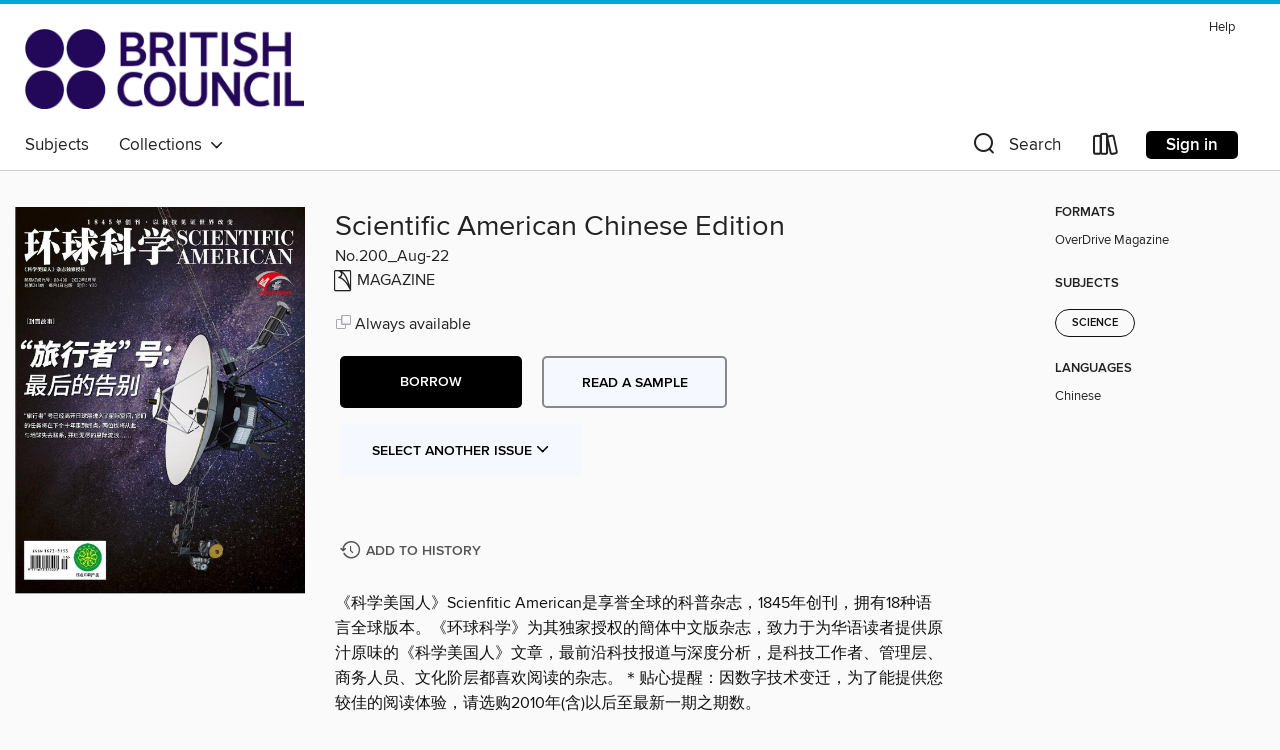

--- FILE ---
content_type: text/html; charset=utf-8
request_url: https://britishcouncil.overdrive.com/media/9170481
body_size: 33063
content:
<!DOCTYPE html>
<html lang="en" dir="ltr" class="no-js">
    <head>
        
    <link rel="canonical" href="/media/9170481" />
    <meta name="twitter:card" content="summary" />
    <meta name="twitter:title" property="og:title" content="Scientific American Chinese Edition"/>
    <meta property="og:url" content="https://britishcouncil.overdrive.com/media/9170481"/>
    <meta name="twitter:description" property="og:description" content="《科学美国人》Scienfitic American是享誉全球的科普杂志，1845年创刊，拥有18种语言全球版本。《环球科学》为其独家授权的簡体中文版杂志，致力于为华语读者提供原汁原味的《科学美国人》文章，最前沿科技报道与深度分析，是科技工作者、管理层、商务人员、文化阶层都喜欢阅读的杂志。＊贴心提醒：因数字技术变迁，为了能提供您较佳的阅读体验，请选购2010年(含)以后至最新一期之期数。"/>
    <meta property="og:site_name" content="British Council Libraries Consortium" />
    <meta name="twitter:site" content="@OverDriveLibs" />
    <meta name="twitter:image" property="og:image" content="https://img1.od-cdn.com/ImageType-100/11052-1/{29CA0F8A-1A70-4091-BF4A-D38C0A3C8E5D}IMG100.JPG"/>
    <meta property="og:locale" content="en" />
    <meta name="description" content="Learn more about Scientific American Chinese Edition in the British Council Libraries Consortium digital collection."/>

        <meta http-equiv="X-UA-Compatible" content="IE=edge,chrome=1">
<meta name="viewport" content="width=device-width, initial-scale=1.0 user-scalable=1">





    
        
        
            
        

        <title>Scientific American Chinese Edition - British Council Libraries Consortium - OverDrive</title>
    


<link rel='shortcut icon' type='image/x-icon' href='https://lightning.od-cdn.com/static/img/favicon.bb86d660d3929b5c0c65389d6a8e8aba.ico' />


    
        <meta name="twitter:title" property="og:title" content="British Council Libraries Consortium"/>
        <meta name="twitter:description" property="og:description" content="Browse, borrow, and enjoy titles from the British Council Libraries Consortium digital collection."/>
        <meta name="twitter:image" property="og:image" content="https://thunder.cdn.overdrive.com/logo-resized/12211?1618403336"/>
        <meta property="og:url" content="/media/9170481"/>
        <meta name="twitter:card" content="summary" />
        <meta property="og:site_name" content="British Council Libraries Consortium" />
        <meta name="twitter:site" content="@OverDriveLibs" />
        <meta property="og:locale" content="en" />
        
    
<!-- iOS smart app banner -->
    <meta name="apple-itunes-app" content="app-id=1076402606" />
    <!-- Google Play app banner -->
    <link rel="manifest" href="https://lightning.od-cdn.com/static/manifest.ed71e3d923d287cd1dce64ae0d3cc8b8.json">
    <meta name="google-play-app" content="app-id=com.overdrive.mobile.android.libby" />
    <!-- Windows Store app banner -->
    <meta name="msApplication-ID" content="2FA138F6.LibbybyOverDrive" />
    <meta name="msApplication-PackageFamilyName" content="2FA138F6.LibbybyOverDrive_daecb9042jmvt" />


        <link rel="stylesheet" type="text/css" href="https://lightning.od-cdn.com/static/vendor.bundle.min.5eabf64aeb625aca9acda7ccc8bb0256.css" onerror="cdnError(this)" />
        <link rel="stylesheet" type="text/css" href="https://lightning.od-cdn.com/static/app.bundle.min.4745c796acbdf898c17680b64a0334c9.css" onerror="cdnError(this)" />
        <link rel='shortcut icon' type='image/x-icon' href='https://lightning.od-cdn.com/static/img/favicon.bb86d660d3929b5c0c65389d6a8e8aba.ico' />

        
    <link rel="stylesheet" type="text/css" href="https://lightning.od-cdn.com/static/details.min.7d025fd20f5f8cb8c565a0579873c4f0.css" />

    <style>
        .sample-circle-icon {
            background:rgba(2,55,105, 0.8) !important;
        }
    </style>


        

<link rel="stylesheet" type="text/css" href="/assets/v3/css/45b2cd3100fbdebbdb6e3d5fa7e06ec7/colors.css?primary=%23023769&primaryR=2&primaryG=55&primaryB=105&primaryFontColor=%23fff&secondary=%2300a7db&secondaryR=0&secondaryG=167&secondaryB=219&secondaryFontColor=%23000&bannerIsSecondaryColor=false&defaultColor=%23222">

        <script>
    window.OverDrive = window.OverDrive || {};
    window.OverDrive.colors = {};
    window.OverDrive.colors.primary = "#023769";
    window.OverDrive.colors.secondary = "#00a7db";
    window.OverDrive.tenant = 900179;
    window.OverDrive.libraryName = "British Council Libraries Consortium";
    window.OverDrive.advantageKey = "";
    window.OverDrive.libraryKey = "britishcouncil";
    window.OverDrive.accountIds = [-1];
    window.OverDrive.parentAccountKey = "britishcouncil";
    window.OverDrive.allFeatures = "";
    window.OverDrive.libraryConfigurations = {"autocomplete":{"enabled":true},"content-holds":{"enabled":true},"getACard":{"enabled":false},"backToMainCollectionLink":{"enabled":true},"promoteLibby":{"enabled":true},"switchToLibby":{"enabled":true},"disableOdAppAccess":{"enabled":true},"bannerIsSecondaryColor":{"enabled":false},"lexileScores":{"enabled":true},"atosLevels":{"enabled":true},"gradeLevels":{"enabled":true},"interestLevels":{"enabled":true},"readingHistory":{"enabled":true},"reciprocalLending":{"enabled":true},"OzoneAuthentication":{"enabled":true},"Notifications":{"enabled":true},"kindleFooter":{"enabled":false},"kindleNav":{"enabled":false},"kindleLoanFormatLimit":{"enabled":false},"kindleSearchOffer":{"enabled":false},"kindleLoanOffer":{"enabled":false},"sampleOnlyMode":{},"luckyDayMenuLink":{"enabled":false},"disableWishlist":{"enabled":false},"simplifiedNavigationBar":{"enabled":false},"geo-idc":{"enabled":false},"libby-footer-promo":{"enabled":false}};
    window.OverDrive.mediaItems = {"9170481":{"reserveId":"29ca0f8a-1a70-4091-bf4a-d38c0a3c8e5d","subjects":[{"id":"1178","name":"Science"}],"bisacCodes":[],"bisac":[],"levels":[],"creators":[],"languages":[{"id":"zh","name":"Chinese"}],"isBundledChild":false,"ratings":{"maturityLevel":{"id":"generalcontent","name":"General content"},"naughtyScore":{"id":"GeneralContent","name":"General content"}},"constraints":{"isDisneyEulaRequired":false},"reviewCounts":{"premium":0,"publisherSupplier":0},"isAvailable":true,"isPreReleaseTitle":false,"estimatedReleaseDate":"2022-08-09T02:00:00Z","sample":{"href":"https://samples.overdrive.com/?crid=29ca0f8a-1a70-4091-bf4a-d38c0a3c8e5d&.epub-sample.overdrive.com"},"publisher":{"id":"255934","name":"Global Science"},"series":"Scientific American Chinese Edition","description":"<p>《科学美国人》Scienfitic American是享誉全球的科普杂志，1845年创刊，拥有18种语言全球版本。《环球科学》为其独家授权的簡体中文版杂志，致力于为华语读者提供原汁原味的《科学美国人》文章，最前沿科技报道与深度分析，是科技工作者、管理层、商务人员、文化阶层都喜欢阅读的杂志。＊贴心提醒：因数字技术变迁，为了能提供您较佳的阅读体验，请选购2010年(含)以后至最新一期之期数。","holdsCount":0,"isFastlane":false,"availabilityType":"always","isRecommendableToLibrary":true,"isOwned":true,"isHoldable":true,"isAdvantageFiltered":false,"visitorEligible":false,"juvenileEligible":false,"youngAdultEligible":false,"contentAccessLevels":0,"classifications":{},"type":{"id":"magazine","name":"Magazine"},"covers":{"cover150Wide":{"href":"https://img3.od-cdn.com/ImageType-150/11052-1/{29CA0F8A-1A70-4091-BF4A-D38C0A3C8E5D}IMG150.JPG","height":200,"width":150,"primaryColor":{"hex":"#0B0400","rgb":{"red":11,"green":4,"blue":0}},"isPlaceholderImage":false},"cover300Wide":{"href":"https://img2.od-cdn.com/ImageType-400/11052-1/{29CA0F8A-1A70-4091-BF4A-D38C0A3C8E5D}IMG400.JPG","height":400,"width":300,"primaryColor":{"hex":"#070000","rgb":{"red":7,"green":0,"blue":0}},"isPlaceholderImage":false},"cover510Wide":{"href":"https://img1.od-cdn.com/ImageType-100/11052-1/{29CA0F8A-1A70-4091-BF4A-D38C0A3C8E5D}IMG100.JPG","height":680,"width":510,"primaryColor":{"hex":"#040000","rgb":{"red":4,"green":0,"blue":0}},"isPlaceholderImage":false}},"id":"9170481","firstCreatorId":0,"title":"Scientific American Chinese Edition","sortTitle":"Scientific American Chinese Edition","frequency":{"id":"9","name":"One time"},"pages":98,"parentMagazineTitleId":"5861289","edition":"No.200_Aug-22","publishDate":"2022-08-09T00:00:00Z","publishDateText":"Aug  8 2022 10:00PM","formats":[{"identifiers":[{"type":"PublisherCatalogNumber","value":"3292-576751"}],"rights":[],"onSaleDateUtc":"2022-08-09T02:00:00+00:00","hasAudioSynchronizedText":false,"isBundleParent":false,"bundledContent":[],"sample":{"href":"https://samples.overdrive.com/?crid=29ca0f8a-1a70-4091-bf4a-d38c0a3c8e5d&.epub-sample.overdrive.com"},"fulfillmentType":"bifocal","id":"magazine-overdrive","name":"OverDrive Magazine"}],"publisherAccount":{"id":"43284","name":"OverDrive Magazines"},"sampleIsODR":false,"recentIssues":{"items":[{"reserveId":"c5b3a9a0-093f-4edc-82c9-dbf3b69640da","subjects":[{"id":"1178","name":"Science"}],"bisacCodes":[],"bisac":[],"levels":[],"creators":[],"languages":[{"id":"zh","name":"Chinese"}],"isBundledChild":false,"ratings":{"maturityLevel":{"id":"generalcontent","name":"General content"},"naughtyScore":{"id":"GeneralContent","name":"General content"}},"constraints":{"isDisneyEulaRequired":false},"reviewCounts":{"premium":0,"publisherSupplier":0},"isAvailable":true,"isPreReleaseTitle":false,"estimatedReleaseDate":"2025-08-01T00:00:00Z","sample":{"href":"https://samples.overdrive.com/?crid=c5b3a9a0-093f-4edc-82c9-dbf3b69640da&.epub-sample.overdrive.com"},"publisher":{"id":"255934","name":"Global Science"},"series":"Scientific American Chinese Edition","description":"<p>《科学美国人》Scienfitic American是享誉全球的科普杂志，1845年创刊，拥有18种语言全球版本。《环球科学》为其独家授权的簡体中文版杂志，致力于为华语读者提供原汁原味的《科学美国人》文章，最前沿科技报道与深度分析，是科技工作者、管理层、商务人员、文化阶层都喜欢阅读的杂志。＊贴心提醒：因数字技术变迁，为了能提供您较佳的阅读体验，请选购2010年(含)以后至最新一期之期数。","holdsCount":0,"isFastlane":false,"availabilityType":"always","isRecommendableToLibrary":true,"isOwned":true,"isHoldable":true,"isAdvantageFiltered":false,"visitorEligible":false,"juvenileEligible":false,"youngAdultEligible":false,"contentAccessLevels":0,"classifications":{},"type":{"id":"magazine","name":"Magazine"},"covers":{"cover150Wide":{"href":"https://img1.od-cdn.com/ImageType-150/11052-1/{C5B3A9A0-093F-4EDC-82C9-DBF3B69640DA}IMG150.JPG","height":200,"width":150,"primaryColor":{"hex":"#253080","rgb":{"red":37,"green":48,"blue":128}},"isPlaceholderImage":false},"cover300Wide":{"href":"https://img2.od-cdn.com/ImageType-400/11052-1/{C5B3A9A0-093F-4EDC-82C9-DBF3B69640DA}IMG400.JPG","height":400,"width":300,"primaryColor":{"hex":"#252C7A","rgb":{"red":37,"green":44,"blue":122}},"isPlaceholderImage":false},"cover510Wide":{"href":"https://img2.od-cdn.com/ImageType-100/11052-1/{C5B3A9A0-093F-4EDC-82C9-DBF3B69640DA}IMG100.JPG","height":680,"width":510,"primaryColor":{"hex":"#262D7B","rgb":{"red":38,"green":45,"blue":123}},"isPlaceholderImage":false}},"id":"12164813","firstCreatorId":0,"title":"Scientific American Chinese Edition","sortTitle":"Scientific American Chinese Edition","frequency":{"id":"9","name":"One time"},"pages":98,"parentMagazineTitleId":"5861289","edition":"No.236_Aug-25","publishDate":"2025-08-28T00:00:00Z","publishDateText":"Aug 28 2025 11:00AM","formats":[{"identifiers":[{"type":"PublisherCatalogNumber","value":"3292-685314"}],"rights":[],"onSaleDateUtc":"2025-08-01T00:00:00+00:00","hasAudioSynchronizedText":false,"isBundleParent":false,"bundledContent":[],"sample":{"href":"https://samples.overdrive.com/?crid=c5b3a9a0-093f-4edc-82c9-dbf3b69640da&.epub-sample.overdrive.com"},"fulfillmentType":"bifocal","id":"magazine-overdrive","name":"OverDrive Magazine"}],"publisherAccount":{"id":"43284","name":"OverDrive Magazines"}},{"reserveId":"fcbf5551-1ec4-49c5-9b50-5cd4e3663d6c","subjects":[{"id":"1178","name":"Science"}],"bisacCodes":[],"bisac":[],"levels":[],"creators":[],"languages":[{"id":"zh","name":"Chinese"}],"isBundledChild":false,"ratings":{"maturityLevel":{"id":"generalcontent","name":"General content"},"naughtyScore":{"id":"GeneralContent","name":"General content"}},"constraints":{"isDisneyEulaRequired":false},"reviewCounts":{"premium":0,"publisherSupplier":0},"isAvailable":true,"isPreReleaseTitle":false,"estimatedReleaseDate":"2025-07-01T00:00:00Z","sample":{"href":"https://samples.overdrive.com/?crid=fcbf5551-1ec4-49c5-9b50-5cd4e3663d6c&.epub-sample.overdrive.com"},"publisher":{"id":"255934","name":"Global Science"},"series":"Scientific American Chinese Edition","description":"<p>《科学美国人》Scienfitic American是享誉全球的科普杂志，1845年创刊，拥有18种语言全球版本。《环球科学》为其独家授权的簡体中文版杂志，致力于为华语读者提供原汁原味的《科学美国人》文章，最前沿科技报道与深度分析，是科技工作者、管理层、商务人员、文化阶层都喜欢阅读的杂志。＊贴心提醒：因数字技术变迁，为了能提供您较佳的阅读体验，请选购2010年(含)以后至最新一期之期数。","holdsCount":0,"isFastlane":false,"availabilityType":"always","isRecommendableToLibrary":true,"isOwned":true,"isHoldable":true,"isAdvantageFiltered":false,"visitorEligible":false,"juvenileEligible":false,"youngAdultEligible":false,"contentAccessLevels":0,"classifications":{},"type":{"id":"magazine","name":"Magazine"},"covers":{"cover150Wide":{"href":"https://img3.od-cdn.com/ImageType-150/11052-1/{FCBF5551-1EC4-49C5-9B50-5CD4E3663D6C}IMG150.JPG","height":200,"width":150,"primaryColor":{"hex":"#7D1E56","rgb":{"red":125,"green":30,"blue":86}},"isPlaceholderImage":false},"cover300Wide":{"href":"https://img1.od-cdn.com/ImageType-400/11052-1/{FCBF5551-1EC4-49C5-9B50-5CD4E3663D6C}IMG400.JPG","height":400,"width":300,"primaryColor":{"hex":"#7B1F50","rgb":{"red":123,"green":31,"blue":80}},"isPlaceholderImage":false},"cover510Wide":{"href":"https://img3.od-cdn.com/ImageType-100/11052-1/{FCBF5551-1EC4-49C5-9B50-5CD4E3663D6C}IMG100.JPG","height":680,"width":510,"primaryColor":{"hex":"#7B1A4F","rgb":{"red":123,"green":26,"blue":79}},"isPlaceholderImage":false}},"id":"12069651","firstCreatorId":0,"title":"Scientific American Chinese Edition","sortTitle":"Scientific American Chinese Edition","frequency":{"id":"9","name":"One time"},"pages":98,"parentMagazineTitleId":"5861289","edition":"No.235_Jul-25","publishDate":"2025-07-28T00:00:00Z","publishDateText":"Jul 28 2025 11:00AM","formats":[{"identifiers":[{"type":"PublisherCatalogNumber","value":"3292-685313"}],"rights":[],"onSaleDateUtc":"2025-07-01T00:00:00+00:00","hasAudioSynchronizedText":false,"isBundleParent":false,"bundledContent":[],"sample":{"href":"https://samples.overdrive.com/?crid=fcbf5551-1ec4-49c5-9b50-5cd4e3663d6c&.epub-sample.overdrive.com"},"fulfillmentType":"bifocal","id":"magazine-overdrive","name":"OverDrive Magazine"}],"publisherAccount":{"id":"43284","name":"OverDrive Magazines"}},{"reserveId":"3c287a65-7e53-4165-8431-ea8d12b8df88","subjects":[{"id":"1178","name":"Science"}],"bisacCodes":[],"bisac":[],"levels":[],"creators":[],"languages":[{"id":"zh","name":"Chinese"}],"isBundledChild":false,"ratings":{"maturityLevel":{"id":"generalcontent","name":"General content"},"naughtyScore":{"id":"GeneralContent","name":"General content"}},"constraints":{"isDisneyEulaRequired":false},"reviewCounts":{"premium":0,"publisherSupplier":0},"isAvailable":true,"isPreReleaseTitle":false,"estimatedReleaseDate":"2025-06-01T15:00:00Z","sample":{"href":"https://samples.overdrive.com/?crid=3c287a65-7e53-4165-8431-ea8d12b8df88&.epub-sample.overdrive.com"},"publisher":{"id":"255934","name":"Global Science"},"series":"Scientific American Chinese Edition","description":"<p>《科学美国人》Scienfitic American是享誉全球的科普杂志，1845年创刊，拥有18种语言全球版本。《环球科学》为其独家授权的簡体中文版杂志，致力于为华语读者提供原汁原味的《科学美国人》文章，最前沿科技报道与深度分析，是科技工作者、管理层、商务人员、文化阶层都喜欢阅读的杂志。＊贴心提醒：因数字技术变迁，为了能提供您较佳的阅读体验，请选购2010年(含)以后至最新一期之期数。","holdsCount":0,"isFastlane":false,"availabilityType":"always","isRecommendableToLibrary":true,"isOwned":true,"isHoldable":true,"isAdvantageFiltered":false,"visitorEligible":false,"juvenileEligible":false,"youngAdultEligible":false,"contentAccessLevels":0,"classifications":{},"type":{"id":"magazine","name":"Magazine"},"covers":{"cover150Wide":{"href":"https://img1.od-cdn.com/ImageType-150/11052-1/{3C287A65-7E53-4165-8431-EA8D12B8DF88}IMG150.JPG","height":200,"width":150,"primaryColor":{"hex":"#150C1F","rgb":{"red":21,"green":12,"blue":31}},"isPlaceholderImage":false},"cover300Wide":{"href":"https://img3.od-cdn.com/ImageType-400/11052-1/{3C287A65-7E53-4165-8431-EA8D12B8DF88}IMG400.JPG","height":400,"width":300,"primaryColor":{"hex":"#0C0316","rgb":{"red":12,"green":3,"blue":22}},"isPlaceholderImage":false},"cover510Wide":{"href":"https://img1.od-cdn.com/ImageType-100/11052-1/{3C287A65-7E53-4165-8431-EA8D12B8DF88}IMG100.JPG","height":680,"width":510,"primaryColor":{"hex":"#0B011A","rgb":{"red":11,"green":1,"blue":26}},"isPlaceholderImage":false}},"id":"12007676","firstCreatorId":0,"title":"Scientific American Chinese Edition","sortTitle":"Scientific American Chinese Edition","frequency":{"id":"9","name":"One time"},"pages":98,"parentMagazineTitleId":"5861289","edition":"No.234_Jun-25","publishDate":"2025-06-27T00:00:00Z","publishDateText":"Jun 27 2025 11:00AM","formats":[{"identifiers":[{"type":"PublisherCatalogNumber","value":"3292-685312"}],"rights":[],"onSaleDateUtc":"2025-06-01T15:00:00+00:00","hasAudioSynchronizedText":false,"isBundleParent":false,"bundledContent":[],"sample":{"href":"https://samples.overdrive.com/?crid=3c287a65-7e53-4165-8431-ea8d12b8df88&.epub-sample.overdrive.com"},"fulfillmentType":"bifocal","id":"magazine-overdrive","name":"OverDrive Magazine"}],"publisherAccount":{"id":"43284","name":"OverDrive Magazines"}},{"reserveId":"b24c6987-d264-4dc1-98f3-a6d312ee7e14","subjects":[{"id":"1178","name":"Science"}],"bisacCodes":[],"bisac":[],"levels":[],"creators":[],"languages":[{"id":"zh","name":"Chinese"}],"isBundledChild":false,"ratings":{"maturityLevel":{"id":"generalcontent","name":"General content"},"naughtyScore":{"id":"GeneralContent","name":"General content"}},"constraints":{"isDisneyEulaRequired":false},"reviewCounts":{"premium":0,"publisherSupplier":0},"isAvailable":true,"isPreReleaseTitle":false,"estimatedReleaseDate":"2025-05-14T00:00:00Z","sample":{"href":"https://samples.overdrive.com/?crid=b24c6987-d264-4dc1-98f3-a6d312ee7e14&.epub-sample.overdrive.com"},"publisher":{"id":"255934","name":"Global Science"},"series":"Scientific American Chinese Edition","description":"<p>《科学美国人》Scienfitic American是享誉全球的科普杂志，1845年创刊，拥有18种语言全球版本。《环球科学》为其独家授权的簡体中文版杂志，致力于为华语读者提供原汁原味的《科学美国人》文章，最前沿科技报道与深度分析，是科技工作者、管理层、商务人员、文化阶层都喜欢阅读的杂志。＊贴心提醒：因数字技术变迁，为了能提供您较佳的阅读体验，请选购2010年(含)以后至最新一期之期数。","holdsCount":0,"isFastlane":false,"availabilityType":"always","isRecommendableToLibrary":true,"isOwned":true,"isHoldable":true,"isAdvantageFiltered":false,"visitorEligible":false,"juvenileEligible":false,"youngAdultEligible":false,"contentAccessLevels":0,"classifications":{},"type":{"id":"magazine","name":"Magazine"},"covers":{"cover150Wide":{"href":"https://img2.od-cdn.com/ImageType-150/11052-1/{B24C6987-D264-4DC1-98F3-A6D312EE7E14}IMG150.JPG","height":200,"width":150,"primaryColor":{"hex":"#FBEFBB","rgb":{"red":251,"green":239,"blue":187}},"isPlaceholderImage":false},"cover300Wide":{"href":"https://img1.od-cdn.com/ImageType-400/11052-1/{B24C6987-D264-4DC1-98F3-A6D312EE7E14}IMG400.JPG","height":400,"width":300,"primaryColor":{"hex":"#FEEEBD","rgb":{"red":254,"green":238,"blue":189}},"isPlaceholderImage":false},"cover510Wide":{"href":"https://img3.od-cdn.com/ImageType-100/11052-1/{B24C6987-D264-4DC1-98F3-A6D312EE7E14}IMG100.JPG","height":680,"width":510,"primaryColor":{"hex":"#FCEEBF","rgb":{"red":252,"green":238,"blue":191}},"isPlaceholderImage":false}},"id":"11911128","firstCreatorId":0,"title":"Scientific American Chinese Edition","sortTitle":"Scientific American Chinese Edition","frequency":{"id":"9","name":"One time"},"pages":98,"parentMagazineTitleId":"5861289","edition":"No.233_May-25","publishDate":"2025-05-28T00:00:00Z","publishDateText":"May 28 2025 11:00AM","formats":[{"identifiers":[{"type":"PublisherCatalogNumber","value":"3292-685311"}],"rights":[],"onSaleDateUtc":"2025-05-14T00:00:00+00:00","hasAudioSynchronizedText":false,"isBundleParent":false,"bundledContent":[],"sample":{"href":"https://samples.overdrive.com/?crid=b24c6987-d264-4dc1-98f3-a6d312ee7e14&.epub-sample.overdrive.com"},"fulfillmentType":"bifocal","id":"magazine-overdrive","name":"OverDrive Magazine"}],"publisherAccount":{"id":"43284","name":"OverDrive Magazines"}},{"reserveId":"8f848e03-c0b0-45ae-9383-03314dc3de66","subjects":[{"id":"1178","name":"Science"}],"bisacCodes":[],"bisac":[],"levels":[],"creators":[],"languages":[{"id":"zh","name":"Chinese"}],"isBundledChild":false,"ratings":{"maturityLevel":{"id":"generalcontent","name":"General content"},"naughtyScore":{"id":"GeneralContent","name":"General content"}},"constraints":{"isDisneyEulaRequired":false},"reviewCounts":{"premium":0,"publisherSupplier":0},"isAvailable":true,"isPreReleaseTitle":false,"estimatedReleaseDate":"2025-04-01T00:00:00Z","sample":{"href":"https://samples.overdrive.com/?crid=8f848e03-c0b0-45ae-9383-03314dc3de66&.epub-sample.overdrive.com"},"publisher":{"id":"255934","name":"Global Science"},"series":"Scientific American Chinese Edition","description":"<p>《科学美国人》Scienfitic American是享誉全球的科普杂志，1845年创刊，拥有18种语言全球版本。《环球科学》为其独家授权的簡体中文版杂志，致力于为华语读者提供原汁原味的《科学美国人》文章，最前沿科技报道与深度分析，是科技工作者、管理层、商务人员、文化阶层都喜欢阅读的杂志。＊贴心提醒：因数字技术变迁，为了能提供您较佳的阅读体验，请选购2010年(含)以后至最新一期之期数。","holdsCount":0,"isFastlane":false,"availabilityType":"always","isRecommendableToLibrary":true,"isOwned":true,"isHoldable":true,"isAdvantageFiltered":false,"visitorEligible":false,"juvenileEligible":false,"youngAdultEligible":false,"contentAccessLevels":0,"classifications":{},"type":{"id":"magazine","name":"Magazine"},"covers":{"cover150Wide":{"href":"https://img1.od-cdn.com/ImageType-150/11052-1/{8F848E03-C0B0-45AE-9383-03314DC3DE66}IMG150.JPG","height":200,"width":150,"primaryColor":{"hex":"#008375","rgb":{"red":0,"green":131,"blue":117}},"isPlaceholderImage":false},"cover300Wide":{"href":"https://img3.od-cdn.com/ImageType-400/11052-1/{8F848E03-C0B0-45AE-9383-03314DC3DE66}IMG400.JPG","height":400,"width":300,"primaryColor":{"hex":"#008872","rgb":{"red":0,"green":136,"blue":114}},"isPlaceholderImage":false},"cover510Wide":{"href":"https://img1.od-cdn.com/ImageType-100/11052-1/{8F848E03-C0B0-45AE-9383-03314DC3DE66}IMG100.JPG","height":680,"width":510,"primaryColor":{"hex":"#028678","rgb":{"red":2,"green":134,"blue":120}},"isPlaceholderImage":false}},"id":"11803348","firstCreatorId":0,"title":"Scientific American Chinese Edition","sortTitle":"Scientific American Chinese Edition","frequency":{"id":"9","name":"One time"},"pages":98,"parentMagazineTitleId":"5861289","edition":"No.232_Apr-25","publishDate":"2025-04-27T00:00:00Z","publishDateText":"Apr 27 2025 11:00AM","formats":[{"identifiers":[{"type":"PublisherCatalogNumber","value":"3292-685310"}],"rights":[],"onSaleDateUtc":"2025-04-01T00:00:00+00:00","hasAudioSynchronizedText":false,"isBundleParent":false,"bundledContent":[],"sample":{"href":"https://samples.overdrive.com/?crid=8f848e03-c0b0-45ae-9383-03314dc3de66&.epub-sample.overdrive.com"},"fulfillmentType":"bifocal","id":"magazine-overdrive","name":"OverDrive Magazine"}],"publisherAccount":{"id":"43284","name":"OverDrive Magazines"}},{"reserveId":"5be2c679-6ecb-4c15-a7d4-70e7c0a638ca","subjects":[{"id":"1178","name":"Science"}],"bisacCodes":[],"bisac":[],"levels":[],"creators":[],"languages":[{"id":"zh","name":"Chinese"}],"isBundledChild":false,"ratings":{"maturityLevel":{"id":"generalcontent","name":"General content"},"naughtyScore":{"id":"GeneralContent","name":"General content"}},"constraints":{"isDisneyEulaRequired":false},"reviewCounts":{"premium":0,"publisherSupplier":0},"isAvailable":true,"isPreReleaseTitle":false,"estimatedReleaseDate":"2025-03-23T00:00:00Z","sample":{"href":"https://samples.overdrive.com/?crid=5be2c679-6ecb-4c15-a7d4-70e7c0a638ca&.epub-sample.overdrive.com"},"publisher":{"id":"255934","name":"Global Science"},"series":"Scientific American Chinese Edition","description":"<p>《科学美国人》Scienfitic American是享誉全球的科普杂志，1845年创刊，拥有18种语言全球版本。《环球科学》为其独家授权的簡体中文版杂志，致力于为华语读者提供原汁原味的《科学美国人》文章，最前沿科技报道与深度分析，是科技工作者、管理层、商务人员、文化阶层都喜欢阅读的杂志。＊贴心提醒：因数字技术变迁，为了能提供您较佳的阅读体验，请选购2010年(含)以后至最新一期之期数。","holdsCount":0,"isFastlane":false,"availabilityType":"always","isRecommendableToLibrary":true,"isOwned":true,"isHoldable":true,"isAdvantageFiltered":false,"visitorEligible":false,"juvenileEligible":false,"youngAdultEligible":false,"contentAccessLevels":0,"classifications":{},"type":{"id":"magazine","name":"Magazine"},"covers":{"cover150Wide":{"href":"https://img2.od-cdn.com/ImageType-150/11052-1/{5BE2C679-6ECB-4C15-A7D4-70E7C0A638CA}IMG150.JPG","height":200,"width":150,"primaryColor":{"hex":"#000300","rgb":{"red":0,"green":3,"blue":0}},"isPlaceholderImage":false},"cover300Wide":{"href":"https://img2.od-cdn.com/ImageType-400/11052-1/{5BE2C679-6ECB-4C15-A7D4-70E7C0A638CA}IMG400.JPG","height":400,"width":300,"primaryColor":{"hex":"#010101","rgb":{"red":1,"green":1,"blue":1}},"isPlaceholderImage":false},"cover510Wide":{"href":"https://img3.od-cdn.com/ImageType-100/11052-1/{5BE2C679-6ECB-4C15-A7D4-70E7C0A638CA}IMG100.JPG","height":680,"width":510,"primaryColor":{"hex":"#020202","rgb":{"red":2,"green":2,"blue":2}},"isPlaceholderImage":false}},"id":"11775153","firstCreatorId":0,"title":"Scientific American Chinese Edition","sortTitle":"Scientific American Chinese Edition","frequency":{"id":"9","name":"One time"},"pages":98,"parentMagazineTitleId":"5861289","edition":"No.231_Mar-25","publishDate":"2025-03-28T00:00:00Z","publishDateText":"Mar 28 2025 11:00AM","formats":[{"identifiers":[{"type":"PublisherCatalogNumber","value":"3292-685309"}],"rights":[],"onSaleDateUtc":"2025-03-23T00:00:00+00:00","hasAudioSynchronizedText":false,"isBundleParent":false,"bundledContent":[],"sample":{"href":"https://samples.overdrive.com/?crid=5be2c679-6ecb-4c15-a7d4-70e7c0a638ca&.epub-sample.overdrive.com"},"fulfillmentType":"bifocal","id":"magazine-overdrive","name":"OverDrive Magazine"}],"publisherAccount":{"id":"43284","name":"OverDrive Magazines"}},{"reserveId":"168b22a0-26dd-4427-a9de-d946233b5f89","subjects":[{"id":"1178","name":"Science"}],"bisacCodes":[],"bisac":[],"levels":[],"creators":[],"languages":[{"id":"zh","name":"Chinese"}],"isBundledChild":false,"ratings":{"maturityLevel":{"id":"generalcontent","name":"General content"},"naughtyScore":{"id":"GeneralContent","name":"General content"}},"constraints":{"isDisneyEulaRequired":false},"reviewCounts":{"premium":0,"publisherSupplier":0},"isAvailable":true,"isPreReleaseTitle":false,"estimatedReleaseDate":"2025-02-11T00:00:00Z","sample":{"href":"https://samples.overdrive.com/?crid=168b22a0-26dd-4427-a9de-d946233b5f89&.epub-sample.overdrive.com"},"publisher":{"id":"255934","name":"Global Science"},"series":"Scientific American Chinese Edition","description":"<p>《科学美国人》Scienfitic American是享誉全球的科普杂志，1845年创刊，拥有18种语言全球版本。《环球科学》为其独家授权的簡体中文版杂志，致力于为华语读者提供原汁原味的《科学美国人》文章，最前沿科技报道与深度分析，是科技工作者、管理层、商务人员、文化阶层都喜欢阅读的杂志。＊贴心提醒：因数字技术变迁，为了能提供您较佳的阅读体验，请选购2010年(含)以后至最新一期之期数。","holdsCount":0,"isFastlane":false,"availabilityType":"always","isRecommendableToLibrary":true,"isOwned":true,"isHoldable":true,"isAdvantageFiltered":false,"visitorEligible":false,"juvenileEligible":false,"youngAdultEligible":false,"contentAccessLevels":0,"classifications":{},"type":{"id":"magazine","name":"Magazine"},"covers":{"cover150Wide":{"href":"https://img1.od-cdn.com/ImageType-150/11052-1/{168B22A0-26DD-4427-A9DE-D946233B5F89}IMG150.JPG","height":200,"width":150,"primaryColor":{"hex":"#16131A","rgb":{"red":22,"green":19,"blue":26}},"isPlaceholderImage":false},"cover300Wide":{"href":"https://img3.od-cdn.com/ImageType-400/11052-1/{168B22A0-26DD-4427-A9DE-D946233B5F89}IMG400.JPG","height":400,"width":300,"primaryColor":{"hex":"#000000","rgb":{"red":0,"green":0,"blue":0}},"isPlaceholderImage":false},"cover510Wide":{"href":"https://img3.od-cdn.com/ImageType-100/11052-1/{168B22A0-26DD-4427-A9DE-D946233B5F89}IMG100.JPG","height":680,"width":510,"primaryColor":{"hex":"#010101","rgb":{"red":1,"green":1,"blue":1}},"isPlaceholderImage":false}},"id":"11625052","firstCreatorId":0,"title":"Scientific American Chinese Edition","sortTitle":"Scientific American Chinese Edition","frequency":{"id":"9","name":"One time"},"pages":98,"parentMagazineTitleId":"5861289","edition":"No.230_Feb-25","publishDate":"2025-02-21T00:00:00Z","publishDateText":"Feb 21 2025 10:00AM","formats":[{"identifiers":[{"type":"PublisherCatalogNumber","value":"3292-685308"}],"rights":[],"onSaleDateUtc":"2025-02-11T00:00:00+00:00","hasAudioSynchronizedText":false,"isBundleParent":false,"bundledContent":[],"sample":{"href":"https://samples.overdrive.com/?crid=168b22a0-26dd-4427-a9de-d946233b5f89&.epub-sample.overdrive.com"},"fulfillmentType":"bifocal","id":"magazine-overdrive","name":"OverDrive Magazine"}],"publisherAccount":{"id":"43284","name":"OverDrive Magazines"}},{"reserveId":"fac0b841-1f9e-4f90-8386-b7d7b7ad8e52","subjects":[{"id":"1178","name":"Science"}],"bisacCodes":[],"bisac":[],"levels":[],"creators":[],"languages":[{"id":"zh","name":"Chinese"}],"isBundledChild":false,"ratings":{"maturityLevel":{"id":"generalcontent","name":"General content"},"naughtyScore":{"id":"GeneralContent","name":"General content"}},"constraints":{"isDisneyEulaRequired":false},"reviewCounts":{"premium":0,"publisherSupplier":0},"isAvailable":true,"isPreReleaseTitle":false,"estimatedReleaseDate":"2025-01-03T15:00:00Z","sample":{"href":"https://samples.overdrive.com/?crid=fac0b841-1f9e-4f90-8386-b7d7b7ad8e52&.epub-sample.overdrive.com"},"publisher":{"id":"255934","name":"Global Science"},"series":"Scientific American Chinese Edition","description":"<p>《科学美国人》Scienfitic American是享誉全球的科普杂志，1845年创刊，拥有18种语言全球版本。《环球科学》为其独家授权的簡体中文版杂志，致力于为华语读者提供原汁原味的《科学美国人》文章，最前沿科技报道与深度分析，是科技工作者、管理层、商务人员、文化阶层都喜欢阅读的杂志。＊贴心提醒：因数字技术变迁，为了能提供您较佳的阅读体验，请选购2010年(含)以后至最新一期之期数。","holdsCount":0,"isFastlane":false,"availabilityType":"always","isRecommendableToLibrary":true,"isOwned":true,"isHoldable":true,"isAdvantageFiltered":false,"visitorEligible":false,"juvenileEligible":false,"youngAdultEligible":false,"contentAccessLevels":0,"classifications":{},"type":{"id":"magazine","name":"Magazine"},"covers":{"cover150Wide":{"href":"https://img2.od-cdn.com/ImageType-150/11052-1/{FAC0B841-1F9E-4F90-8386-B7D7B7AD8E52}IMG150.JPG","height":200,"width":150,"primaryColor":{"hex":"#14042B","rgb":{"red":20,"green":4,"blue":43}},"isPlaceholderImage":false},"cover300Wide":{"href":"https://img2.od-cdn.com/ImageType-400/11052-1/{FAC0B841-1F9E-4F90-8386-B7D7B7AD8E52}IMG400.JPG","height":400,"width":300,"primaryColor":{"hex":"#120123","rgb":{"red":18,"green":1,"blue":35}},"isPlaceholderImage":false},"cover510Wide":{"href":"https://img3.od-cdn.com/ImageType-100/11052-1/{FAC0B841-1F9E-4F90-8386-B7D7B7AD8E52}IMG100.JPG","height":680,"width":510,"primaryColor":{"hex":"#0B011A","rgb":{"red":11,"green":1,"blue":26}},"isPlaceholderImage":false}},"id":"11490538","firstCreatorId":0,"title":"Scientific American Chinese Edition","sortTitle":"Scientific American Chinese Edition","frequency":{"id":"9","name":"One time"},"pages":98,"parentMagazineTitleId":"5861289","edition":"No.229_Jan-25","publishDate":"2025-01-26T00:00:00Z","publishDateText":"Jan 26 2025 10:00AM","formats":[{"identifiers":[{"type":"PublisherCatalogNumber","value":"3292-685307"}],"rights":[],"onSaleDateUtc":"2025-01-03T15:00:00+00:00","hasAudioSynchronizedText":false,"isBundleParent":false,"bundledContent":[],"sample":{"href":"https://samples.overdrive.com/?crid=fac0b841-1f9e-4f90-8386-b7d7b7ad8e52&.epub-sample.overdrive.com"},"fulfillmentType":"bifocal","id":"magazine-overdrive","name":"OverDrive Magazine"}],"publisherAccount":{"id":"43284","name":"OverDrive Magazines"}},{"reserveId":"580a7953-4ea7-4567-834a-88cb62b2ca6c","subjects":[{"id":"1178","name":"Science"}],"bisacCodes":[],"bisac":[],"levels":[],"creators":[],"languages":[{"id":"zh","name":"Chinese"}],"isBundledChild":false,"ratings":{"maturityLevel":{"id":"generalcontent","name":"General content"},"naughtyScore":{"id":"GeneralContent","name":"General content"}},"constraints":{"isDisneyEulaRequired":false},"reviewCounts":{"premium":0,"publisherSupplier":0},"isAvailable":true,"isPreReleaseTitle":false,"estimatedReleaseDate":"2024-12-08T15:00:00Z","sample":{"href":"https://samples.overdrive.com/?crid=580a7953-4ea7-4567-834a-88cb62b2ca6c&.epub-sample.overdrive.com"},"publisher":{"id":"255934","name":"Global Science"},"series":"Scientific American Chinese Edition","description":"<p>《科学美国人》Scienfitic American是享誉全球的科普杂志，1845年创刊，拥有18种语言全球版本。《环球科学》为其独家授权的簡体中文版杂志，致力于为华语读者提供原汁原味的《科学美国人》文章，最前沿科技报道与深度分析，是科技工作者、管理层、商务人员、文化阶层都喜欢阅读的杂志。＊贴心提醒：因数字技术变迁，为了能提供您较佳的阅读体验，请选购2010年(含)以后至最新一期之期数。","holdsCount":0,"isFastlane":false,"availabilityType":"always","isRecommendableToLibrary":true,"isOwned":true,"isHoldable":true,"isAdvantageFiltered":false,"visitorEligible":false,"juvenileEligible":false,"youngAdultEligible":false,"contentAccessLevels":0,"classifications":{},"type":{"id":"magazine","name":"Magazine"},"covers":{"cover150Wide":{"href":"https://img1.od-cdn.com/ImageType-150/11052-1/{580A7953-4EA7-4567-834A-88CB62B2CA6C}IMG150.JPG","height":200,"width":150,"primaryColor":{"hex":"#000000","rgb":{"red":0,"green":0,"blue":0}},"isPlaceholderImage":false},"cover300Wide":{"href":"https://img2.od-cdn.com/ImageType-400/11052-1/{580A7953-4EA7-4567-834A-88CB62B2CA6C}IMG400.JPG","height":400,"width":300,"primaryColor":{"hex":"#000000","rgb":{"red":0,"green":0,"blue":0}},"isPlaceholderImage":false},"cover510Wide":{"href":"https://img3.od-cdn.com/ImageType-100/11052-1/{580A7953-4EA7-4567-834A-88CB62B2CA6C}IMG100.JPG","height":680,"width":510,"primaryColor":{"hex":"#000000","rgb":{"red":0,"green":0,"blue":0}},"isPlaceholderImage":false}},"id":"11406050","firstCreatorId":0,"title":"Scientific American Chinese Edition","sortTitle":"Scientific American Chinese Edition","frequency":{"id":"9","name":"One time"},"pages":98,"parentMagazineTitleId":"5861289","edition":"No.228_Dec-24","publishDate":"2024-12-29T00:00:00Z","publishDateText":"Dec 29 2024 10:00AM","formats":[{"identifiers":[{"type":"PublisherCatalogNumber","value":"3292-663431"}],"rights":[],"onSaleDateUtc":"2024-12-08T15:00:00+00:00","hasAudioSynchronizedText":false,"isBundleParent":false,"bundledContent":[],"sample":{"href":"https://samples.overdrive.com/?crid=580a7953-4ea7-4567-834a-88cb62b2ca6c&.epub-sample.overdrive.com"},"fulfillmentType":"bifocal","id":"magazine-overdrive","name":"OverDrive Magazine"}],"publisherAccount":{"id":"43284","name":"OverDrive Magazines"}},{"reserveId":"a202f200-1d35-4987-8f8e-18fb82524a45","subjects":[{"id":"1178","name":"Science"}],"bisacCodes":[],"bisac":[],"levels":[],"creators":[],"languages":[{"id":"zh","name":"Chinese"}],"isBundledChild":false,"ratings":{"maturityLevel":{"id":"generalcontent","name":"General content"},"naughtyScore":{"id":"GeneralContent","name":"General content"}},"constraints":{"isDisneyEulaRequired":false},"reviewCounts":{"premium":0,"publisherSupplier":0},"isAvailable":true,"isPreReleaseTitle":false,"estimatedReleaseDate":"2024-11-06T15:00:00Z","sample":{"href":"https://samples.overdrive.com/?crid=a202f200-1d35-4987-8f8e-18fb82524a45&.epub-sample.overdrive.com"},"publisher":{"id":"255934","name":"Global Science"},"series":"Scientific American Chinese Edition","description":"<p>《科学美国人》Scienfitic American是享誉全球的科普杂志，1845年创刊，拥有18种语言全球版本。《环球科学》为其独家授权的簡体中文版杂志，致力于为华语读者提供原汁原味的《科学美国人》文章，最前沿科技报道与深度分析，是科技工作者、管理层、商务人员、文化阶层都喜欢阅读的杂志。＊贴心提醒：因数字技术变迁，为了能提供您较佳的阅读体验，请选购2010年(含)以后至最新一期之期数。","holdsCount":0,"isFastlane":false,"availabilityType":"always","isRecommendableToLibrary":true,"isOwned":true,"isHoldable":true,"isAdvantageFiltered":false,"visitorEligible":false,"juvenileEligible":false,"youngAdultEligible":false,"contentAccessLevels":0,"classifications":{},"type":{"id":"magazine","name":"Magazine"},"covers":{"cover150Wide":{"href":"https://img1.od-cdn.com/ImageType-150/11052-1/{A202F200-1D35-4987-8F8E-18FB82524A45}IMG150.JPG","height":200,"width":150,"primaryColor":{"hex":"#002140","rgb":{"red":0,"green":33,"blue":64}},"isPlaceholderImage":false},"cover300Wide":{"href":"https://img2.od-cdn.com/ImageType-400/11052-1/{A202F200-1D35-4987-8F8E-18FB82524A45}IMG400.JPG","height":400,"width":300,"primaryColor":{"hex":"#042745","rgb":{"red":4,"green":39,"blue":69}},"isPlaceholderImage":false},"cover510Wide":{"href":"https://img2.od-cdn.com/ImageType-100/11052-1/{A202F200-1D35-4987-8F8E-18FB82524A45}IMG100.JPG","height":680,"width":510,"primaryColor":{"hex":"#032C4A","rgb":{"red":3,"green":44,"blue":74}},"isPlaceholderImage":false}},"id":"11326027","firstCreatorId":0,"title":"Scientific American Chinese Edition","sortTitle":"Scientific American Chinese Edition","frequency":{"id":"9","name":"One time"},"pages":98,"parentMagazineTitleId":"5861289","edition":"No.227_Nov-24","publishDate":"2024-11-28T00:00:00Z","publishDateText":"Nov 28 2024 10:00AM","formats":[{"identifiers":[{"type":"PublisherCatalogNumber","value":"3292-663430"}],"rights":[],"onSaleDateUtc":"2024-11-06T15:00:00+00:00","hasAudioSynchronizedText":false,"isBundleParent":false,"bundledContent":[],"sample":{"href":"https://samples.overdrive.com/?crid=a202f200-1d35-4987-8f8e-18fb82524a45&.epub-sample.overdrive.com"},"fulfillmentType":"bifocal","id":"magazine-overdrive","name":"OverDrive Magazine"}],"publisherAccount":{"id":"43284","name":"OverDrive Magazines"}},{"reserveId":"ae28f04f-b0e3-4dfc-9882-c72ed9ef0ffc","subjects":[{"id":"1178","name":"Science"}],"bisacCodes":[],"bisac":[],"levels":[],"creators":[],"languages":[{"id":"zh","name":"Chinese"}],"isBundledChild":false,"ratings":{"maturityLevel":{"id":"generalcontent","name":"General content"},"naughtyScore":{"id":"GeneralContent","name":"General content"}},"constraints":{"isDisneyEulaRequired":false},"reviewCounts":{"premium":0,"publisherSupplier":0},"isAvailable":true,"isPreReleaseTitle":false,"estimatedReleaseDate":"2024-10-14T15:00:00Z","sample":{"href":"https://samples.overdrive.com/?crid=ae28f04f-b0e3-4dfc-9882-c72ed9ef0ffc&.epub-sample.overdrive.com"},"publisher":{"id":"255934","name":"Global Science"},"series":"Scientific American Chinese Edition","description":"<p>《科学美国人》Scienfitic American是享誉全球的科普杂志，1845年创刊，拥有18种语言全球版本。《环球科学》为其独家授权的簡体中文版杂志，致力于为华语读者提供原汁原味的《科学美国人》文章，最前沿科技报道与深度分析，是科技工作者、管理层、商务人员、文化阶层都喜欢阅读的杂志。＊贴心提醒：因数字技术变迁，为了能提供您较佳的阅读体验，请选购2010年(含)以后至最新一期之期数。","holdsCount":0,"isFastlane":false,"availabilityType":"always","isRecommendableToLibrary":true,"isOwned":true,"isHoldable":true,"isAdvantageFiltered":false,"visitorEligible":false,"juvenileEligible":false,"youngAdultEligible":false,"contentAccessLevels":0,"classifications":{},"type":{"id":"magazine","name":"Magazine"},"covers":{"cover150Wide":{"href":"https://img3.od-cdn.com/ImageType-150/11052-1/{AE28F04F-B0E3-4DFC-9882-C72ED9EF0FFC}IMG150.JPG","height":200,"width":150,"primaryColor":{"hex":"#202427","rgb":{"red":32,"green":36,"blue":39}},"isPlaceholderImage":false},"cover300Wide":{"href":"https://img3.od-cdn.com/ImageType-400/11052-1/{AE28F04F-B0E3-4DFC-9882-C72ED9EF0FFC}IMG400.JPG","height":400,"width":300,"primaryColor":{"hex":"#201B15","rgb":{"red":32,"green":27,"blue":21}},"isPlaceholderImage":false},"cover510Wide":{"href":"https://img1.od-cdn.com/ImageType-100/11052-1/{AE28F04F-B0E3-4DFC-9882-C72ED9EF0FFC}IMG100.JPG","height":680,"width":510,"primaryColor":{"hex":"#1D1916","rgb":{"red":29,"green":25,"blue":22}},"isPlaceholderImage":false}},"id":"11256484","firstCreatorId":0,"title":"Scientific American Chinese Edition","sortTitle":"Scientific American Chinese Edition","frequency":{"id":"9","name":"One time"},"pages":98,"parentMagazineTitleId":"5861289","edition":"No.226_Oct-24","publishDate":"2024-10-29T00:00:00Z","publishDateText":"Oct 29 2024 11:00AM","formats":[{"identifiers":[{"type":"PublisherCatalogNumber","value":"3292-663429"}],"rights":[],"onSaleDateUtc":"2024-10-14T15:00:00+00:00","hasAudioSynchronizedText":false,"isBundleParent":false,"bundledContent":[],"sample":{"href":"https://samples.overdrive.com/?crid=ae28f04f-b0e3-4dfc-9882-c72ed9ef0ffc&.epub-sample.overdrive.com"},"fulfillmentType":"bifocal","id":"magazine-overdrive","name":"OverDrive Magazine"}],"publisherAccount":{"id":"43284","name":"OverDrive Magazines"}},{"reserveId":"96da727e-8ed3-4a31-899e-1926cd6210d4","subjects":[{"id":"1178","name":"Science"}],"bisacCodes":[],"bisac":[],"levels":[],"creators":[],"languages":[{"id":"zh","name":"Chinese"}],"isBundledChild":false,"ratings":{"maturityLevel":{"id":"generalcontent","name":"General content"},"naughtyScore":{"id":"GeneralContent","name":"General content"}},"constraints":{"isDisneyEulaRequired":false},"reviewCounts":{"premium":0,"publisherSupplier":0},"isAvailable":true,"isPreReleaseTitle":false,"estimatedReleaseDate":"2024-09-09T15:00:00Z","sample":{"href":"https://samples.overdrive.com/?crid=96da727e-8ed3-4a31-899e-1926cd6210d4&.epub-sample.overdrive.com"},"publisher":{"id":"255934","name":"Global Science"},"series":"Scientific American Chinese Edition","description":"<p>《科学美国人》Scienfitic American是享誉全球的科普杂志，1845年创刊，拥有18种语言全球版本。《环球科学》为其独家授权的簡体中文版杂志，致力于为华语读者提供原汁原味的《科学美国人》文章，最前沿科技报道与深度分析，是科技工作者、管理层、商务人员、文化阶层都喜欢阅读的杂志。＊贴心提醒：因数字技术变迁，为了能提供您较佳的阅读体验，请选购2010年(含)以后至最新一期之期数。","holdsCount":0,"isFastlane":false,"availabilityType":"always","isRecommendableToLibrary":true,"isOwned":true,"isHoldable":true,"isAdvantageFiltered":false,"visitorEligible":false,"juvenileEligible":false,"youngAdultEligible":false,"contentAccessLevels":0,"classifications":{},"type":{"id":"magazine","name":"Magazine"},"covers":{"cover150Wide":{"href":"https://img2.od-cdn.com/ImageType-150/11052-1/{96DA727E-8ED3-4A31-899E-1926CD6210D4}IMG150.JPG","height":200,"width":150,"primaryColor":{"hex":"#F5F9FF","rgb":{"red":245,"green":249,"blue":255}},"isPlaceholderImage":false},"cover300Wide":{"href":"https://img1.od-cdn.com/ImageType-400/11052-1/{96DA727E-8ED3-4A31-899E-1926CD6210D4}IMG400.JPG","height":400,"width":300,"primaryColor":{"hex":"#F6FAFD","rgb":{"red":246,"green":250,"blue":253}},"isPlaceholderImage":false},"cover510Wide":{"href":"https://img2.od-cdn.com/ImageType-100/11052-1/{96DA727E-8ED3-4A31-899E-1926CD6210D4}IMG100.JPG","height":680,"width":510,"primaryColor":{"hex":"#F6FAFD","rgb":{"red":246,"green":250,"blue":253}},"isPlaceholderImage":false}},"id":"11140392","firstCreatorId":0,"title":"Scientific American Chinese Edition","sortTitle":"Scientific American Chinese Edition","frequency":{"id":"9","name":"One time"},"pages":98,"parentMagazineTitleId":"5861289","edition":"No.225_Sep-24","publishDate":"2024-09-09T00:00:00Z","publishDateText":"Sep  9 2024 11:00AM","formats":[{"identifiers":[{"type":"PublisherCatalogNumber","value":"3292-663428"}],"rights":[],"onSaleDateUtc":"2024-09-09T15:00:00+00:00","hasAudioSynchronizedText":false,"isBundleParent":false,"bundledContent":[],"sample":{"href":"https://samples.overdrive.com/?crid=96da727e-8ed3-4a31-899e-1926cd6210d4&.epub-sample.overdrive.com"},"fulfillmentType":"bifocal","id":"magazine-overdrive","name":"OverDrive Magazine"}],"publisherAccount":{"id":"43284","name":"OverDrive Magazines"}},{"reserveId":"50a0a44f-c845-4023-ad9d-d9079d870957","subjects":[{"id":"1178","name":"Science"}],"bisacCodes":[],"bisac":[],"levels":[],"creators":[],"languages":[{"id":"zh","name":"Chinese"}],"isBundledChild":false,"ratings":{"maturityLevel":{"id":"generalcontent","name":"General content"},"naughtyScore":{"id":"GeneralContent","name":"General content"}},"constraints":{"isDisneyEulaRequired":false},"reviewCounts":{"premium":0,"publisherSupplier":0},"isAvailable":true,"isPreReleaseTitle":false,"estimatedReleaseDate":"2024-09-01T15:00:00Z","sample":{"href":"https://samples.overdrive.com/?crid=50a0a44f-c845-4023-ad9d-d9079d870957&.epub-sample.overdrive.com"},"publisher":{"id":"255934","name":"Global Science"},"series":"Scientific American Chinese Edition","description":"<p>《科学美国人》Scienfitic American是享誉全球的科普杂志，1845年创刊，拥有18种语言全球版本。《环球科学》为其独家授权的簡体中文版杂志，致力于为华语读者提供原汁原味的《科学美国人》文章，最前沿科技报道与深度分析，是科技工作者、管理层、商务人员、文化阶层都喜欢阅读的杂志。＊贴心提醒：因数字技术变迁，为了能提供您较佳的阅读体验，请选购2010年(含)以后至最新一期之期数。","holdsCount":0,"isFastlane":false,"availabilityType":"always","isRecommendableToLibrary":true,"isOwned":true,"isHoldable":true,"isAdvantageFiltered":false,"visitorEligible":false,"juvenileEligible":false,"youngAdultEligible":false,"contentAccessLevels":0,"classifications":{},"type":{"id":"magazine","name":"Magazine"},"covers":{"cover150Wide":{"href":"https://img1.od-cdn.com/ImageType-150/11052-1/{50A0A44F-C845-4023-AD9D-D9079D870957}IMG150.JPG","height":200,"width":150,"primaryColor":{"hex":"#1C3B7B","rgb":{"red":28,"green":59,"blue":123}},"isPlaceholderImage":false},"cover300Wide":{"href":"https://img3.od-cdn.com/ImageType-400/11052-1/{50A0A44F-C845-4023-AD9D-D9079D870957}IMG400.JPG","height":400,"width":300,"primaryColor":{"hex":"#1D3B7B","rgb":{"red":29,"green":59,"blue":123}},"isPlaceholderImage":false},"cover510Wide":{"href":"https://img1.od-cdn.com/ImageType-100/11052-1/{50A0A44F-C845-4023-AD9D-D9079D870957}IMG100.JPG","height":680,"width":510,"primaryColor":{"hex":"#1B3977","rgb":{"red":27,"green":57,"blue":119}},"isPlaceholderImage":false}},"id":"11118948","firstCreatorId":0,"title":"Scientific American Chinese Edition","sortTitle":"Scientific American Chinese Edition","frequency":{"id":"9","name":"One time"},"pages":98,"parentMagazineTitleId":"5861289","edition":"No.224_Aug-24","publishDate":"2024-09-02T00:00:00Z","publishDateText":"Sep  2 2024 11:00AM","formats":[{"identifiers":[{"type":"PublisherCatalogNumber","value":"3292-659391"}],"rights":[],"onSaleDateUtc":"2024-09-01T15:00:00+00:00","hasAudioSynchronizedText":false,"isBundleParent":false,"bundledContent":[],"sample":{"href":"https://samples.overdrive.com/?crid=50a0a44f-c845-4023-ad9d-d9079d870957&.epub-sample.overdrive.com"},"fulfillmentType":"bifocal","id":"magazine-overdrive","name":"OverDrive Magazine"}],"publisherAccount":{"id":"43284","name":"OverDrive Magazines"}},{"reserveId":"b7999f6d-7441-4486-9ea3-0a0ae712f553","subjects":[{"id":"1178","name":"Science"}],"bisacCodes":[],"bisac":[],"levels":[],"creators":[],"languages":[{"id":"zh","name":"Chinese"}],"isBundledChild":false,"ratings":{"maturityLevel":{"id":"generalcontent","name":"General content"},"naughtyScore":{"id":"GeneralContent","name":"General content"}},"constraints":{"isDisneyEulaRequired":false},"reviewCounts":{"premium":0,"publisherSupplier":0},"isAvailable":true,"isPreReleaseTitle":false,"estimatedReleaseDate":"2024-07-30T15:00:00Z","sample":{"href":"https://samples.overdrive.com/?crid=b7999f6d-7441-4486-9ea3-0a0ae712f553&.epub-sample.overdrive.com"},"publisher":{"id":"255934","name":"Global Science"},"series":"Scientific American Chinese Edition","description":"<p>《科学美国人》Scienfitic American是享誉全球的科普杂志，1845年创刊，拥有18种语言全球版本。《环球科学》为其独家授权的簡体中文版杂志，致力于为华语读者提供原汁原味的《科学美国人》文章，最前沿科技报道与深度分析，是科技工作者、管理层、商务人员、文化阶层都喜欢阅读的杂志。＊贴心提醒：因数字技术变迁，为了能提供您较佳的阅读体验，请选购2010年(含)以后至最新一期之期数。","holdsCount":0,"isFastlane":false,"availabilityType":"always","isRecommendableToLibrary":true,"isOwned":true,"isHoldable":true,"isAdvantageFiltered":false,"visitorEligible":false,"juvenileEligible":false,"youngAdultEligible":false,"contentAccessLevels":0,"classifications":{},"type":{"id":"magazine","name":"Magazine"},"covers":{"cover150Wide":{"href":"https://img3.od-cdn.com/ImageType-150/11052-1/{B7999F6D-7441-4486-9EA3-0A0AE712F553}IMG150.JPG","height":200,"width":150,"primaryColor":{"hex":"#7D9D5C","rgb":{"red":125,"green":157,"blue":92}},"isPlaceholderImage":false},"cover300Wide":{"href":"https://img2.od-cdn.com/ImageType-400/11052-1/{B7999F6D-7441-4486-9EA3-0A0AE712F553}IMG400.JPG","height":400,"width":300,"primaryColor":{"hex":"#859B5D","rgb":{"red":133,"green":155,"blue":93}},"isPlaceholderImage":false},"cover510Wide":{"href":"https://img2.od-cdn.com/ImageType-100/11052-1/{B7999F6D-7441-4486-9EA3-0A0AE712F553}IMG100.JPG","height":680,"width":510,"primaryColor":{"hex":"#8FA469","rgb":{"red":143,"green":164,"blue":105}},"isPlaceholderImage":false}},"id":"11044582","firstCreatorId":0,"title":"Scientific American Chinese Edition","sortTitle":"Scientific American Chinese Edition","frequency":{"id":"9","name":"One time"},"pages":98,"parentMagazineTitleId":"5861289","edition":"No.223_Jul-24","publishDate":"2024-07-30T00:00:00Z","publishDateText":"Jul 30 2024 11:00AM","formats":[{"identifiers":[{"type":"PublisherCatalogNumber","value":"3292-659390"}],"rights":[],"onSaleDateUtc":"2024-07-30T15:00:00+00:00","hasAudioSynchronizedText":false,"isBundleParent":false,"bundledContent":[],"sample":{"href":"https://samples.overdrive.com/?crid=b7999f6d-7441-4486-9ea3-0a0ae712f553&.epub-sample.overdrive.com"},"fulfillmentType":"bifocal","id":"magazine-overdrive","name":"OverDrive Magazine"}],"publisherAccount":{"id":"43284","name":"OverDrive Magazines"}},{"reserveId":"f6d2098d-62fa-4f56-80ab-d1993517c0f4","subjects":[{"id":"1178","name":"Science"}],"bisacCodes":[],"bisac":[],"levels":[],"creators":[],"languages":[{"id":"zh","name":"Chinese"}],"isBundledChild":false,"ratings":{"maturityLevel":{"id":"generalcontent","name":"General content"},"naughtyScore":{"id":"GeneralContent","name":"General content"}},"constraints":{"isDisneyEulaRequired":false},"reviewCounts":{"premium":0,"publisherSupplier":0},"isAvailable":true,"isPreReleaseTitle":false,"estimatedReleaseDate":"2024-06-20T15:00:00Z","sample":{"href":"https://samples.overdrive.com/?crid=f6d2098d-62fa-4f56-80ab-d1993517c0f4&.epub-sample.overdrive.com"},"publisher":{"id":"255934","name":"Global Science"},"series":"Scientific American Chinese Edition","description":"<p>《科学美国人》Scienfitic American是享誉全球的科普杂志，1845年创刊，拥有18种语言全球版本。《环球科学》为其独家授权的簡体中文版杂志，致力于为华语读者提供原汁原味的《科学美国人》文章，最前沿科技报道与深度分析，是科技工作者、管理层、商务人员、文化阶层都喜欢阅读的杂志。＊贴心提醒：因数字技术变迁，为了能提供您较佳的阅读体验，请选购2010年(含)以后至最新一期之期数。","holdsCount":0,"isFastlane":false,"availabilityType":"always","isRecommendableToLibrary":true,"isOwned":true,"isHoldable":true,"isAdvantageFiltered":false,"visitorEligible":false,"juvenileEligible":false,"youngAdultEligible":false,"contentAccessLevels":0,"classifications":{},"type":{"id":"magazine","name":"Magazine"},"covers":{"cover150Wide":{"href":"https://img2.od-cdn.com/ImageType-150/11052-1/{F6D2098D-62FA-4F56-80AB-D1993517C0F4}IMG150.JPG","height":200,"width":150,"primaryColor":{"hex":"#021D24","rgb":{"red":2,"green":29,"blue":36}},"isPlaceholderImage":false},"cover300Wide":{"href":"https://img1.od-cdn.com/ImageType-400/11052-1/{F6D2098D-62FA-4F56-80AB-D1993517C0F4}IMG400.JPG","height":400,"width":300,"primaryColor":{"hex":"#041F28","rgb":{"red":4,"green":31,"blue":40}},"isPlaceholderImage":false},"cover510Wide":{"href":"https://img3.od-cdn.com/ImageType-100/11052-1/{F6D2098D-62FA-4F56-80AB-D1993517C0F4}IMG100.JPG","height":680,"width":510,"primaryColor":{"hex":"#011B28","rgb":{"red":1,"green":27,"blue":40}},"isPlaceholderImage":false}},"id":"10939736","firstCreatorId":0,"title":"Scientific American Chinese Edition","sortTitle":"Scientific American Chinese Edition","frequency":{"id":"9","name":"One time"},"pages":98,"parentMagazineTitleId":"5861289","edition":"No.222_Jun-24","publishDate":"2024-06-21T00:00:00Z","publishDateText":"Jun 21 2024 11:00AM","formats":[{"identifiers":[{"type":"PublisherCatalogNumber","value":"3292-659389"}],"rights":[],"onSaleDateUtc":"2024-06-20T15:00:00+00:00","hasAudioSynchronizedText":false,"isBundleParent":false,"bundledContent":[],"sample":{"href":"https://samples.overdrive.com/?crid=f6d2098d-62fa-4f56-80ab-d1993517c0f4&.epub-sample.overdrive.com"},"fulfillmentType":"bifocal","id":"magazine-overdrive","name":"OverDrive Magazine"}],"publisherAccount":{"id":"43284","name":"OverDrive Magazines"}},{"reserveId":"4c237df8-4fab-4f7c-b519-0b69beb5e785","subjects":[{"id":"1178","name":"Science"}],"bisacCodes":[],"bisac":[],"levels":[],"creators":[],"languages":[{"id":"zh","name":"Chinese"}],"isBundledChild":false,"ratings":{"maturityLevel":{"id":"generalcontent","name":"General content"},"naughtyScore":{"id":"GeneralContent","name":"General content"}},"constraints":{"isDisneyEulaRequired":false},"reviewCounts":{"premium":0,"publisherSupplier":0},"isAvailable":true,"isPreReleaseTitle":false,"estimatedReleaseDate":"2024-05-27T15:00:00Z","sample":{"href":"https://samples.overdrive.com/?crid=4c237df8-4fab-4f7c-b519-0b69beb5e785&.epub-sample.overdrive.com"},"publisher":{"id":"255934","name":"Global Science"},"series":"Scientific American Chinese Edition","description":"<p>《科学美国人》Scienfitic American是享誉全球的科普杂志，1845年创刊，拥有18种语言全球版本。《环球科学》为其独家授权的簡体中文版杂志，致力于为华语读者提供原汁原味的《科学美国人》文章，最前沿科技报道与深度分析，是科技工作者、管理层、商务人员、文化阶层都喜欢阅读的杂志。＊贴心提醒：因数字技术变迁，为了能提供您较佳的阅读体验，请选购2010年(含)以后至最新一期之期数。","holdsCount":0,"isFastlane":false,"availabilityType":"always","isRecommendableToLibrary":true,"isOwned":true,"isHoldable":true,"isAdvantageFiltered":false,"visitorEligible":false,"juvenileEligible":false,"youngAdultEligible":false,"contentAccessLevels":0,"classifications":{},"type":{"id":"magazine","name":"Magazine"},"covers":{"cover150Wide":{"href":"https://img1.od-cdn.com/ImageType-150/11052-1/{4C237DF8-4FAB-4F7C-B519-0B69BEB5E785}IMG150.JPG","height":200,"width":150,"primaryColor":{"hex":"#04020D","rgb":{"red":4,"green":2,"blue":13}},"isPlaceholderImage":false},"cover300Wide":{"href":"https://img1.od-cdn.com/ImageType-400/11052-1/{4C237DF8-4FAB-4F7C-B519-0B69BEB5E785}IMG400.JPG","height":400,"width":300,"primaryColor":{"hex":"#030504","rgb":{"red":3,"green":5,"blue":4}},"isPlaceholderImage":false},"cover510Wide":{"href":"https://img2.od-cdn.com/ImageType-100/11052-1/{4C237DF8-4FAB-4F7C-B519-0B69BEB5E785}IMG100.JPG","height":680,"width":510,"primaryColor":{"hex":"#060606","rgb":{"red":6,"green":6,"blue":6}},"isPlaceholderImage":false}},"id":"10784532","firstCreatorId":0,"title":"Scientific American Chinese Edition","sortTitle":"Scientific American Chinese Edition","frequency":{"id":"9","name":"One time"},"pages":98,"parentMagazineTitleId":"5861289","edition":"No.221_May-24","publishDate":"2024-05-27T00:00:00Z","publishDateText":"May 27 2024 11:00AM","formats":[{"identifiers":[{"type":"PublisherCatalogNumber","value":"3292-652419"}],"rights":[],"onSaleDateUtc":"2024-05-27T15:00:00+00:00","hasAudioSynchronizedText":false,"isBundleParent":false,"bundledContent":[],"sample":{"href":"https://samples.overdrive.com/?crid=4c237df8-4fab-4f7c-b519-0b69beb5e785&.epub-sample.overdrive.com"},"fulfillmentType":"bifocal","id":"magazine-overdrive","name":"OverDrive Magazine"}],"publisherAccount":{"id":"43284","name":"OverDrive Magazines"}},{"reserveId":"944e406c-22e5-44b3-a5ef-36108111b3a0","subjects":[{"id":"1178","name":"Science"}],"bisacCodes":[],"bisac":[],"levels":[],"creators":[],"languages":[{"id":"zh","name":"Chinese"}],"isBundledChild":false,"ratings":{"maturityLevel":{"id":"generalcontent","name":"General content"},"naughtyScore":{"id":"GeneralContent","name":"General content"}},"constraints":{"isDisneyEulaRequired":false},"reviewCounts":{"premium":0,"publisherSupplier":0},"isAvailable":true,"isPreReleaseTitle":false,"estimatedReleaseDate":"2024-04-19T00:00:00Z","sample":{"href":"https://samples.overdrive.com/?crid=944e406c-22e5-44b3-a5ef-36108111b3a0&.epub-sample.overdrive.com"},"publisher":{"id":"255934","name":"Global Science"},"series":"Scientific American Chinese Edition","description":"<p>《科学美国人》Scienfitic American是享誉全球的科普杂志，1845年创刊，拥有18种语言全球版本。《环球科学》为其独家授权的簡体中文版杂志，致力于为华语读者提供原汁原味的《科学美国人》文章，最前沿科技报道与深度分析，是科技工作者、管理层、商务人员、文化阶层都喜欢阅读的杂志。＊贴心提醒：因数字技术变迁，为了能提供您较佳的阅读体验，请选购2010年(含)以后至最新一期之期数。","holdsCount":0,"isFastlane":false,"availabilityType":"always","isRecommendableToLibrary":true,"isOwned":true,"isHoldable":true,"isAdvantageFiltered":false,"visitorEligible":false,"juvenileEligible":false,"youngAdultEligible":false,"contentAccessLevels":0,"classifications":{},"type":{"id":"magazine","name":"Magazine"},"covers":{"cover150Wide":{"href":"https://img3.od-cdn.com/ImageType-150/11052-1/{944E406C-22E5-44B3-A5EF-36108111B3A0}IMG150.JPG","height":200,"width":150,"primaryColor":{"hex":"#020005","rgb":{"red":2,"green":0,"blue":5}},"isPlaceholderImage":false},"cover300Wide":{"href":"https://img2.od-cdn.com/ImageType-400/11052-1/{944E406C-22E5-44B3-A5EF-36108111B3A0}IMG400.JPG","height":400,"width":300,"primaryColor":{"hex":"#010204","rgb":{"red":1,"green":2,"blue":4}},"isPlaceholderImage":false},"cover510Wide":{"href":"https://img1.od-cdn.com/ImageType-100/11052-1/{944E406C-22E5-44B3-A5EF-36108111B3A0}IMG100.JPG","height":680,"width":510,"primaryColor":{"hex":"#030207","rgb":{"red":3,"green":2,"blue":7}},"isPlaceholderImage":false}},"id":"10679116","firstCreatorId":0,"title":"Scientific American Chinese Edition","sortTitle":"Scientific American Chinese Edition","frequency":{"id":"9","name":"One time"},"pages":98,"parentMagazineTitleId":"5861289","edition":"No.220_Apr-24","publishDateText":"Apr 21 2024  8:00PM","formats":[{"identifiers":[{"type":"PublisherCatalogNumber","value":"3292-652418"}],"rights":[],"onSaleDateUtc":"2024-04-19T00:00:00+00:00","hasAudioSynchronizedText":false,"isBundleParent":false,"bundledContent":[],"sample":{"href":"https://samples.overdrive.com/?crid=944e406c-22e5-44b3-a5ef-36108111b3a0&.epub-sample.overdrive.com"},"fulfillmentType":"bifocal","id":"magazine-overdrive","name":"OverDrive Magazine"}],"publisherAccount":{"id":"43284","name":"OverDrive Magazines"}},{"reserveId":"1f92c751-55bd-4f4b-965c-ba0bedc2b7ee","subjects":[{"id":"1178","name":"Science"}],"bisacCodes":[],"bisac":[],"levels":[],"creators":[],"languages":[{"id":"zh","name":"Chinese"}],"isBundledChild":false,"ratings":{"maturityLevel":{"id":"generalcontent","name":"General content"},"naughtyScore":{"id":"GeneralContent","name":"General content"}},"constraints":{"isDisneyEulaRequired":false},"reviewCounts":{"premium":0,"publisherSupplier":0},"isAvailable":true,"isPreReleaseTitle":false,"estimatedReleaseDate":"2024-03-26T15:00:00Z","sample":{"href":"https://samples.overdrive.com/?crid=1f92c751-55bd-4f4b-965c-ba0bedc2b7ee&.epub-sample.overdrive.com"},"publisher":{"id":"255934","name":"Global Science"},"series":"Scientific American Chinese Edition","description":"<p>《科学美国人》Scienfitic American是享誉全球的科普杂志，1845年创刊，拥有18种语言全球版本。《环球科学》为其独家授权的簡体中文版杂志，致力于为华语读者提供原汁原味的《科学美国人》文章，最前沿科技报道与深度分析，是科技工作者、管理层、商务人员、文化阶层都喜欢阅读的杂志。＊贴心提醒：因数字技术变迁，为了能提供您较佳的阅读体验，请选购2010年(含)以后至最新一期之期数。","holdsCount":0,"isFastlane":false,"availabilityType":"always","isRecommendableToLibrary":true,"isOwned":true,"isHoldable":true,"isAdvantageFiltered":false,"visitorEligible":false,"juvenileEligible":false,"youngAdultEligible":false,"contentAccessLevels":0,"classifications":{},"type":{"id":"magazine","name":"Magazine"},"covers":{"cover150Wide":{"href":"https://img1.od-cdn.com/ImageType-150/11052-1/{1F92C751-55BD-4F4B-965C-BA0BEDC2B7EE}IMG150.JPG","height":200,"width":150,"primaryColor":{"hex":"#000100","rgb":{"red":0,"green":1,"blue":0}},"isPlaceholderImage":false},"cover300Wide":{"href":"https://img2.od-cdn.com/ImageType-400/11052-1/{1F92C751-55BD-4F4B-965C-BA0BEDC2B7EE}IMG400.JPG","height":400,"width":300,"primaryColor":{"hex":"#000000","rgb":{"red":0,"green":0,"blue":0}},"isPlaceholderImage":false},"cover510Wide":{"href":"https://img2.od-cdn.com/ImageType-100/11052-1/{1F92C751-55BD-4F4B-965C-BA0BEDC2B7EE}IMG100.JPG","height":680,"width":510,"primaryColor":{"hex":"#000000","rgb":{"red":0,"green":0,"blue":0}},"isPlaceholderImage":false}},"id":"10613879","firstCreatorId":0,"title":"Scientific American Chinese Edition","sortTitle":"Scientific American Chinese Edition","frequency":{"id":"9","name":"One time"},"pages":98,"parentMagazineTitleId":"5861289","edition":"No.219_Mar-24","publishDate":"2024-03-26T00:00:00Z","publishDateText":"Mar 26 2024 11:00AM","formats":[{"identifiers":[{"type":"PublisherCatalogNumber","value":"3292-652417"}],"rights":[],"onSaleDateUtc":"2024-03-26T15:00:00+00:00","hasAudioSynchronizedText":false,"isBundleParent":false,"bundledContent":[],"sample":{"href":"https://samples.overdrive.com/?crid=1f92c751-55bd-4f4b-965c-ba0bedc2b7ee&.epub-sample.overdrive.com"},"fulfillmentType":"bifocal","id":"magazine-overdrive","name":"OverDrive Magazine"}],"publisherAccount":{"id":"43284","name":"OverDrive Magazines"}},{"reserveId":"1a3eff31-bc4d-4f37-b47c-fa73bbc0bf00","subjects":[{"id":"1178","name":"Science"}],"bisacCodes":[],"bisac":[],"levels":[],"creators":[],"languages":[{"id":"zh","name":"Chinese"}],"isBundledChild":false,"ratings":{"maturityLevel":{"id":"generalcontent","name":"General content"},"naughtyScore":{"id":"GeneralContent","name":"General content"}},"constraints":{"isDisneyEulaRequired":false},"reviewCounts":{"premium":0,"publisherSupplier":0},"isAvailable":true,"isPreReleaseTitle":false,"estimatedReleaseDate":"2024-02-21T00:00:00Z","sample":{"href":"https://samples.overdrive.com/?crid=1a3eff31-bc4d-4f37-b47c-fa73bbc0bf00&.epub-sample.overdrive.com"},"publisher":{"id":"255934","name":"Global Science"},"series":"Scientific American Chinese Edition","description":"<p>《科学美国人》Scienfitic American是享誉全球的科普杂志，1845年创刊，拥有18种语言全球版本。《环球科学》为其独家授权的簡体中文版杂志，致力于为华语读者提供原汁原味的《科学美国人》文章，最前沿科技报道与深度分析，是科技工作者、管理层、商务人员、文化阶层都喜欢阅读的杂志。＊贴心提醒：因数字技术变迁，为了能提供您较佳的阅读体验，请选购2010年(含)以后至最新一期之期数。","holdsCount":0,"isFastlane":false,"availabilityType":"always","isRecommendableToLibrary":true,"isOwned":true,"isHoldable":true,"isAdvantageFiltered":false,"visitorEligible":false,"juvenileEligible":false,"youngAdultEligible":false,"contentAccessLevels":0,"classifications":{},"type":{"id":"magazine","name":"Magazine"},"covers":{"cover150Wide":{"href":"https://img2.od-cdn.com/ImageType-150/11052-1/{1A3EFF31-BC4D-4F37-B47C-FA73BBC0BF00}IMG150.JPG","height":200,"width":150,"primaryColor":{"hex":"#000400","rgb":{"red":0,"green":4,"blue":0}},"isPlaceholderImage":false},"cover300Wide":{"href":"https://img2.od-cdn.com/ImageType-400/11052-1/{1A3EFF31-BC4D-4F37-B47C-FA73BBC0BF00}IMG400.JPG","height":400,"width":300,"primaryColor":{"hex":"#010101","rgb":{"red":1,"green":1,"blue":1}},"isPlaceholderImage":false},"cover510Wide":{"href":"https://img2.od-cdn.com/ImageType-100/11052-1/{1A3EFF31-BC4D-4F37-B47C-FA73BBC0BF00}IMG100.JPG","height":680,"width":510,"primaryColor":{"hex":"#020202","rgb":{"red":2,"green":2,"blue":2}},"isPlaceholderImage":false}},"id":"10518644","firstCreatorId":0,"title":"Scientific American Chinese Edition","sortTitle":"Scientific American Chinese Edition","frequency":{"id":"9","name":"One time"},"pages":98,"parentMagazineTitleId":"5861289","edition":"No.218_Feb-24","publishDate":"2024-02-21T00:00:00Z","publishDateText":"Feb 21 2024 10:00AM","formats":[{"identifiers":[{"type":"PublisherCatalogNumber","value":"3292-652416"}],"rights":[],"onSaleDateUtc":"2024-02-21T00:00:00+00:00","hasAudioSynchronizedText":false,"isBundleParent":false,"bundledContent":[],"sample":{"href":"https://samples.overdrive.com/?crid=1a3eff31-bc4d-4f37-b47c-fa73bbc0bf00&.epub-sample.overdrive.com"},"fulfillmentType":"bifocal","id":"magazine-overdrive","name":"OverDrive Magazine"}],"publisherAccount":{"id":"43284","name":"OverDrive Magazines"}},{"reserveId":"7e5c63e9-315e-4f5b-bd71-28c9dc0c5145","subjects":[{"id":"1178","name":"Science"}],"bisacCodes":[],"bisac":[],"levels":[],"creators":[],"languages":[{"id":"zh","name":"Chinese"}],"isBundledChild":false,"ratings":{"maturityLevel":{"id":"generalcontent","name":"General content"},"naughtyScore":{"id":"GeneralContent","name":"General content"}},"constraints":{"isDisneyEulaRequired":false},"reviewCounts":{"premium":0,"publisherSupplier":0},"isAvailable":true,"isPreReleaseTitle":false,"estimatedReleaseDate":"2024-01-23T15:00:00Z","sample":{"href":"https://samples.overdrive.com/?crid=7e5c63e9-315e-4f5b-bd71-28c9dc0c5145&.epub-sample.overdrive.com"},"publisher":{"id":"255934","name":"Global Science"},"series":"Scientific American Chinese Edition","description":"<p>《科学美国人》Scienfitic American是享誉全球的科普杂志，1845年创刊，拥有18种语言全球版本。《环球科学》为其独家授权的簡体中文版杂志，致力于为华语读者提供原汁原味的《科学美国人》文章，最前沿科技报道与深度分析，是科技工作者、管理层、商务人员、文化阶层都喜欢阅读的杂志。＊贴心提醒：因数字技术变迁，为了能提供您较佳的阅读体验，请选购2010年(含)以后至最新一期之期数。","holdsCount":0,"isFastlane":false,"availabilityType":"always","isRecommendableToLibrary":true,"isOwned":true,"isHoldable":true,"isAdvantageFiltered":false,"visitorEligible":false,"juvenileEligible":false,"youngAdultEligible":false,"contentAccessLevels":0,"classifications":{},"type":{"id":"magazine","name":"Magazine"},"covers":{"cover150Wide":{"href":"https://img3.od-cdn.com/ImageType-150/11052-1/{7E5C63E9-315E-4F5B-BD71-28C9DC0C5145}IMG150.JPG","height":200,"width":150,"primaryColor":{"hex":"#010100","rgb":{"red":1,"green":1,"blue":0}},"isPlaceholderImage":false},"cover300Wide":{"href":"https://img3.od-cdn.com/ImageType-400/11052-1/{7E5C63E9-315E-4F5B-BD71-28C9DC0C5145}IMG400.JPG","height":400,"width":300,"primaryColor":{"hex":"#010101","rgb":{"red":1,"green":1,"blue":1}},"isPlaceholderImage":false},"cover510Wide":{"href":"https://img3.od-cdn.com/ImageType-100/11052-1/{7E5C63E9-315E-4F5B-BD71-28C9DC0C5145}IMG100.JPG","height":680,"width":510,"primaryColor":{"hex":"#020202","rgb":{"red":2,"green":2,"blue":2}},"isPlaceholderImage":false}},"id":"10437348","firstCreatorId":0,"title":"Scientific American Chinese Edition","sortTitle":"Scientific American Chinese Edition","frequency":{"id":"9","name":"One time"},"pages":98,"parentMagazineTitleId":"5861289","edition":"No.217_Jan-24","publishDate":"2024-01-23T00:00:00Z","publishDateText":"Jan 23 2024 10:00AM","formats":[{"identifiers":[{"type":"PublisherCatalogNumber","value":"3292-647968"}],"rights":[],"onSaleDateUtc":"2024-01-23T15:00:00+00:00","hasAudioSynchronizedText":false,"isBundleParent":false,"bundledContent":[],"sample":{"href":"https://samples.overdrive.com/?crid=7e5c63e9-315e-4f5b-bd71-28c9dc0c5145&.epub-sample.overdrive.com"},"fulfillmentType":"bifocal","id":"magazine-overdrive","name":"OverDrive Magazine"}],"publisherAccount":{"id":"43284","name":"OverDrive Magazines"}},{"reserveId":"2cca6664-aeee-47c7-9d97-c72e0619fe52","subjects":[{"id":"1178","name":"Science"}],"bisacCodes":[],"bisac":[],"levels":[],"creators":[],"languages":[{"id":"zh","name":"Chinese"}],"isBundledChild":false,"ratings":{"maturityLevel":{"id":"generalcontent","name":"General content"},"naughtyScore":{"id":"GeneralContent","name":"General content"}},"constraints":{"isDisneyEulaRequired":false},"reviewCounts":{"premium":0,"publisherSupplier":0},"isAvailable":true,"isPreReleaseTitle":false,"estimatedReleaseDate":"2023-12-16T15:00:00Z","sample":{"href":"https://samples.overdrive.com/?crid=2cca6664-aeee-47c7-9d97-c72e0619fe52&.epub-sample.overdrive.com"},"publisher":{"id":"255934","name":"Global Science"},"series":"Scientific American Chinese Edition","description":"<p>《科学美国人》Scienfitic American是享誉全球的科普杂志，1845年创刊，拥有18种语言全球版本。《环球科学》为其独家授权的簡体中文版杂志，致力于为华语读者提供原汁原味的《科学美国人》文章，最前沿科技报道与深度分析，是科技工作者、管理层、商务人员、文化阶层都喜欢阅读的杂志。＊贴心提醒：因数字技术变迁，为了能提供您较佳的阅读体验，请选购2010年(含)以后至最新一期之期数。","holdsCount":0,"isFastlane":false,"availabilityType":"always","isRecommendableToLibrary":true,"isOwned":true,"isHoldable":true,"isAdvantageFiltered":false,"visitorEligible":false,"juvenileEligible":false,"youngAdultEligible":false,"contentAccessLevels":0,"classifications":{},"type":{"id":"magazine","name":"Magazine"},"covers":{"cover150Wide":{"href":"https://img3.od-cdn.com/ImageType-150/11052-1/{2CCA6664-AEEE-47C7-9D97-C72E0619FE52}IMG150.JPG","height":200,"width":150,"primaryColor":{"hex":"#090011","rgb":{"red":9,"green":0,"blue":17}},"isPlaceholderImage":false},"cover300Wide":{"href":"https://img3.od-cdn.com/ImageType-400/11052-1/{2CCA6664-AEEE-47C7-9D97-C72E0619FE52}IMG400.JPG","height":400,"width":300,"primaryColor":{"hex":"#232234","rgb":{"red":35,"green":34,"blue":52}},"isPlaceholderImage":false},"cover510Wide":{"href":"https://img1.od-cdn.com/ImageType-100/11052-1/{2CCA6664-AEEE-47C7-9D97-C72E0619FE52}IMG100.JPG","height":680,"width":510,"primaryColor":{"hex":"#010010","rgb":{"red":1,"green":0,"blue":16}},"isPlaceholderImage":false}},"id":"10355318","firstCreatorId":0,"title":"Scientific American Chinese Edition","sortTitle":"Scientific American Chinese Edition","frequency":{"id":"9","name":"One time"},"pages":98,"parentMagazineTitleId":"5861289","edition":"No.216_Dec-23","publishDate":"2023-12-16T00:00:00Z","publishDateText":"Dec 16 2023 10:00AM","formats":[{"identifiers":[{"type":"PublisherCatalogNumber","value":"3292-627105"}],"rights":[],"onSaleDateUtc":"2023-12-16T15:00:00+00:00","hasAudioSynchronizedText":false,"isBundleParent":false,"bundledContent":[],"sample":{"href":"https://samples.overdrive.com/?crid=2cca6664-aeee-47c7-9d97-c72e0619fe52&.epub-sample.overdrive.com"},"fulfillmentType":"bifocal","id":"magazine-overdrive","name":"OverDrive Magazine"}],"publisherAccount":{"id":"43284","name":"OverDrive Magazines"}},{"reserveId":"db9d4637-4f2b-4d77-8cce-1c052e0e108f","subjects":[{"id":"1178","name":"Science"}],"bisacCodes":[],"bisac":[],"levels":[],"creators":[],"languages":[{"id":"zh","name":"Chinese"}],"isBundledChild":false,"ratings":{"maturityLevel":{"id":"generalcontent","name":"General content"},"naughtyScore":{"id":"GeneralContent","name":"General content"}},"constraints":{"isDisneyEulaRequired":false},"reviewCounts":{"premium":0,"publisherSupplier":0},"isAvailable":true,"isPreReleaseTitle":false,"estimatedReleaseDate":"2023-11-14T15:00:00Z","sample":{"href":"https://samples.overdrive.com/?crid=db9d4637-4f2b-4d77-8cce-1c052e0e108f&.epub-sample.overdrive.com"},"publisher":{"id":"255934","name":"Global Science"},"series":"Scientific American Chinese Edition","description":"<p>《科学美国人》Scienfitic American是享誉全球的科普杂志，1845年创刊，拥有18种语言全球版本。《环球科学》为其独家授权的簡体中文版杂志，致力于为华语读者提供原汁原味的《科学美国人》文章，最前沿科技报道与深度分析，是科技工作者、管理层、商务人员、文化阶层都喜欢阅读的杂志。＊贴心提醒：因数字技术变迁，为了能提供您较佳的阅读体验，请选购2010年(含)以后至最新一期之期数。","holdsCount":0,"isFastlane":false,"availabilityType":"always","isRecommendableToLibrary":true,"isOwned":true,"isHoldable":true,"isAdvantageFiltered":false,"visitorEligible":false,"juvenileEligible":false,"youngAdultEligible":false,"contentAccessLevels":0,"classifications":{},"type":{"id":"magazine","name":"Magazine"},"covers":{"cover150Wide":{"href":"https://img2.od-cdn.com/ImageType-150/11052-1/{DB9D4637-4F2B-4D77-8CCE-1C052E0E108F}IMG150.JPG","height":200,"width":150,"primaryColor":{"hex":"#001C2B","rgb":{"red":0,"green":28,"blue":43}},"isPlaceholderImage":false},"cover300Wide":{"href":"https://img3.od-cdn.com/ImageType-400/11052-1/{DB9D4637-4F2B-4D77-8CCE-1C052E0E108F}IMG400.JPG","height":400,"width":300,"primaryColor":{"hex":"#001623","rgb":{"red":0,"green":22,"blue":35}},"isPlaceholderImage":false},"cover510Wide":{"href":"https://img1.od-cdn.com/ImageType-100/11052-1/{DB9D4637-4F2B-4D77-8CCE-1C052E0E108F}IMG100.JPG","height":680,"width":510,"primaryColor":{"hex":"#001825","rgb":{"red":0,"green":24,"blue":37}},"isPlaceholderImage":false}},"id":"10282270","firstCreatorId":0,"title":"Scientific American Chinese Edition","sortTitle":"Scientific American Chinese Edition","frequency":{"id":"9","name":"One time"},"pages":96,"parentMagazineTitleId":"5861289","edition":"No.215_Nov-23","publishDate":"2023-11-14T00:00:00Z","publishDateText":"Nov 14 2023 10:00AM","formats":[{"identifiers":[{"type":"PublisherCatalogNumber","value":"3292-627104"}],"rights":[],"onSaleDateUtc":"2023-11-14T15:00:00+00:00","hasAudioSynchronizedText":false,"isBundleParent":false,"bundledContent":[],"sample":{"href":"https://samples.overdrive.com/?crid=db9d4637-4f2b-4d77-8cce-1c052e0e108f&.epub-sample.overdrive.com"},"fulfillmentType":"bifocal","id":"magazine-overdrive","name":"OverDrive Magazine"}],"publisherAccount":{"id":"43284","name":"OverDrive Magazines"}},{"reserveId":"de56b71f-b0f3-422c-ad39-97e763d51141","subjects":[{"id":"1178","name":"Science"}],"bisacCodes":[],"bisac":[],"levels":[],"creators":[],"languages":[{"id":"zh","name":"Chinese"}],"isBundledChild":false,"ratings":{"maturityLevel":{"id":"generalcontent","name":"General content"},"naughtyScore":{"id":"GeneralContent","name":"General content"}},"constraints":{"isDisneyEulaRequired":false},"reviewCounts":{"premium":0,"publisherSupplier":0},"isAvailable":true,"isPreReleaseTitle":false,"estimatedReleaseDate":"2023-10-21T15:00:00Z","sample":{"href":"https://samples.overdrive.com/?crid=de56b71f-b0f3-422c-ad39-97e763d51141&.epub-sample.overdrive.com"},"publisher":{"id":"255934","name":"Global Science"},"series":"Scientific American Chinese Edition","description":"<p>《科学美国人》Scienfitic American是享誉全球的科普杂志，1845年创刊，拥有18种语言全球版本。《环球科学》为其独家授权的簡体中文版杂志，致力于为华语读者提供原汁原味的《科学美国人》文章，最前沿科技报道与深度分析，是科技工作者、管理层、商务人员、文化阶层都喜欢阅读的杂志。＊贴心提醒：因数字技术变迁，为了能提供您较佳的阅读体验，请选购2010年(含)以后至最新一期之期数。","holdsCount":0,"isFastlane":false,"availabilityType":"always","isRecommendableToLibrary":true,"isOwned":true,"isHoldable":true,"isAdvantageFiltered":false,"visitorEligible":false,"juvenileEligible":false,"youngAdultEligible":false,"contentAccessLevels":0,"classifications":{},"type":{"id":"magazine","name":"Magazine"},"covers":{"cover150Wide":{"href":"https://img3.od-cdn.com/ImageType-150/11052-1/{DE56B71F-B0F3-422C-AD39-97E763D51141}IMG150.JPG","height":200,"width":150,"primaryColor":{"hex":"#2E769C","rgb":{"red":46,"green":118,"blue":156}},"isPlaceholderImage":false},"cover300Wide":{"href":"https://img1.od-cdn.com/ImageType-400/11052-1/{DE56B71F-B0F3-422C-AD39-97E763D51141}IMG400.JPG","height":400,"width":300,"primaryColor":{"hex":"#31749F","rgb":{"red":49,"green":116,"blue":159}},"isPlaceholderImage":false},"cover510Wide":{"href":"https://img3.od-cdn.com/ImageType-100/11052-1/{DE56B71F-B0F3-422C-AD39-97E763D51141}IMG100.JPG","height":680,"width":510,"primaryColor":{"hex":"#3275A0","rgb":{"red":50,"green":117,"blue":160}},"isPlaceholderImage":false}},"id":"10229721","firstCreatorId":0,"title":"Scientific American Chinese Edition","sortTitle":"Scientific American Chinese Edition","frequency":{"id":"9","name":"One time"},"pages":100,"parentMagazineTitleId":"5861289","edition":"No.214_Oct-23","publishDate":"2023-10-21T00:00:00Z","publishDateText":"Oct 21 2023 11:00AM","formats":[{"identifiers":[{"type":"PublisherCatalogNumber","value":"3292-627103"}],"rights":[],"onSaleDateUtc":"2023-10-21T15:00:00+00:00","hasAudioSynchronizedText":false,"isBundleParent":false,"bundledContent":[],"sample":{"href":"https://samples.overdrive.com/?crid=de56b71f-b0f3-422c-ad39-97e763d51141&.epub-sample.overdrive.com"},"fulfillmentType":"bifocal","id":"magazine-overdrive","name":"OverDrive Magazine"}],"publisherAccount":{"id":"43284","name":"OverDrive Magazines"}},{"reserveId":"d255c426-9e1e-4113-95e2-0a33d148733b","subjects":[{"id":"1178","name":"Science"}],"bisacCodes":[],"bisac":[],"levels":[],"creators":[],"languages":[{"id":"zh","name":"Chinese"}],"isBundledChild":false,"ratings":{"maturityLevel":{"id":"generalcontent","name":"General content"},"naughtyScore":{"id":"GeneralContent","name":"General content"}},"constraints":{"isDisneyEulaRequired":false},"reviewCounts":{"premium":0,"publisherSupplier":0},"isAvailable":true,"isPreReleaseTitle":false,"estimatedReleaseDate":"2023-09-10T15:00:00Z","sample":{"href":"https://samples.overdrive.com/?crid=d255c426-9e1e-4113-95e2-0a33d148733b&.epub-sample.overdrive.com"},"publisher":{"id":"255934","name":"Global Science"},"series":"Scientific American Chinese Edition","description":"<p>《科学美国人》Scienfitic American是享誉全球的科普杂志，1845年创刊，拥有18种语言全球版本。《环球科学》为其独家授权的簡体中文版杂志，致力于为华语读者提供原汁原味的《科学美国人》文章，最前沿科技报道与深度分析，是科技工作者、管理层、商务人员、文化阶层都喜欢阅读的杂志。＊贴心提醒：因数字技术变迁，为了能提供您较佳的阅读体验，请选购2010年(含)以后至最新一期之期数。","holdsCount":0,"isFastlane":false,"availabilityType":"always","isRecommendableToLibrary":true,"isOwned":true,"isHoldable":true,"isAdvantageFiltered":false,"visitorEligible":false,"juvenileEligible":false,"youngAdultEligible":false,"contentAccessLevels":0,"classifications":{},"type":{"id":"magazine","name":"Magazine"},"covers":{"cover150Wide":{"href":"https://img3.od-cdn.com/ImageType-150/11052-1/{D255C426-9E1E-4113-95E2-0A33D148733B}IMG150.JPG","height":200,"width":150,"primaryColor":{"hex":"#000A1F","rgb":{"red":0,"green":10,"blue":31}},"isPlaceholderImage":false},"cover300Wide":{"href":"https://img3.od-cdn.com/ImageType-400/11052-1/{D255C426-9E1E-4113-95E2-0A33D148733B}IMG400.JPG","height":400,"width":300,"primaryColor":{"hex":"#00091A","rgb":{"red":0,"green":9,"blue":26}},"isPlaceholderImage":false},"cover510Wide":{"href":"https://img1.od-cdn.com/ImageType-100/11052-1/{D255C426-9E1E-4113-95E2-0A33D148733B}IMG100.JPG","height":680,"width":510,"primaryColor":{"hex":"#00091A","rgb":{"red":0,"green":9,"blue":26}},"isPlaceholderImage":false}},"id":"10130835","firstCreatorId":0,"title":"Scientific American Chinese Edition","sortTitle":"Scientific American Chinese Edition","frequency":{"id":"9","name":"One time"},"pages":98,"parentMagazineTitleId":"5861289","edition":"No.213_Sep-23","publishDate":"2023-09-10T00:00:00Z","publishDateText":"Sep 10 2023 11:00AM","formats":[{"identifiers":[{"type":"PublisherCatalogNumber","value":"3292-624549"}],"rights":[],"onSaleDateUtc":"2023-09-10T15:00:00+00:00","hasAudioSynchronizedText":false,"isBundleParent":false,"bundledContent":[],"sample":{"href":"https://samples.overdrive.com/?crid=d255c426-9e1e-4113-95e2-0a33d148733b&.epub-sample.overdrive.com"},"fulfillmentType":"bifocal","id":"magazine-overdrive","name":"OverDrive Magazine"}],"publisherAccount":{"id":"43284","name":"OverDrive Magazines"}}],"totalItems":42,"totalItemsText":"42","links":{"self":{"page":1,"pageText":"1"},"first":{"page":1,"pageText":"1"},"last":{"page":2,"pageText":"2"},"next":{"page":2,"pageText":"2"}},"_softExpiration":"2026-01-26T07:19:16.658Z"}}};
    window.OverDrive.thunderHost = "https://thunder.api.overdrive.com/v2";
    window.OverDrive.autocompleteHost = "https://autocomplete.api.overdrive.com/v1";
    window.OverDrive.autocompleteApiKey = "66d3b2fb030e46bba783b1a658705fe3";
    window.patronSettings = {};
    window.OverDrive.isAuthenticated = false;
    window.OverDrive.allowAnonymousSampling = true;
    window.OverDrive.hasLinkedCards = false;
    window.OverDrive.authType = "no-auth";
    window.OverDrive.currentRoom = false;
    window.OverDrive.supportedFormats = [{"mediaType":"ebook","id":"ebook-media-do","name":"MediaDo eBook"},{"mediaType":"ebook","id":"ebook-epub-adobe","name":"EPUB eBook"},{"mediaType":"ebook","id":"ebook-kobo","name":"Kobo eBook"},{"mediaType":"audiobook","id":"audiobook-mp3","name":"MP3 audiobook"},{"mediaType":"magazine","id":"magazine-overdrive","name":"OverDrive Magazine"},{"mediaType":"ebook","id":"ebook-overdrive","name":"OverDrive Read"},{"mediaType":"audiobook","id":"audiobook-overdrive","name":"OverDrive Listen audiobook"},{"mediaType":"ntc","id":"ntc-pay-per-access","name":"External service"},{"mediaType":"ntc","id":"ntc-subscription","name":"External service"}];
    window.OverDrive.cdn = 'https://lightning.od-cdn.com';
    window.OverDrive.features = {"query-collection-metadata":{"enabled":true,"testable":true},"luckyDayMenuLink":{"enabled":false,"testable":false},"hide-lightning-campaigns":{"enabled":true,"testable":true},"show-od-desktop-message":{"enabled":false,"testable":false},"kindleFooter":{"enabled":false,"testable":false},"kindleNav":{"enabled":false,"testable":false},"kindleLoanFormatLimit":{"enabled":false,"testable":false},"kindleSearchOffer":{"enabled":false,"testable":false},"kindleLoanOffer":{"enabled":false,"testable":false},"kindlefire-sunset":{"enabled":true,"testable":true},"mp3-in-app-only":{"enabled":true,"testable":true},"download-libby-modal":{"enabled":false,"testable":false},"libby-footer-promo":{"enabled":true,"testable":true},"simplifiedNavigationBar":{"enabled":true,"testable":true},"disableWishlist":{"enabled":true,"testable":true},"geo-idc":{"enabled":true,"testable":true},"LHTNG-5681":{"enabled":true,"testable":true},"switchToLibby":{"enabled":false,"testable":false},"disableOdAppAccess":{"enabled":true,"testable":true},"sunset-audiobook-rewrite":{"enabled":true,"testable":true},"Notifications":{"enabled":true,"testable":true},"sampleOnlyMode":{"enabled":true,"testable":true},"idc-always-captcha":{"enabled":true,"testable":true},"allow-admin-fulfillment-auth":{"enabled":false,"testable":false},"odapp-sunset":{"enabled":true,"testable":true},"tolino-other-button":{"enabled":false,"testable":true},"reenableMp3DownloadMacOSPreCatalina":{"enabled":true,"testable":true},"odread-fulfillment-first":{"enabled":true,"testable":true},"filter-out-ntc":{"enabled":true,"testable":true},"hide-disabled-formats":{"enabled":true,"testable":true},"stop-treating-ipad-like-mac":{"enabled":true,"testable":true},"suspend-modal-data-adjustment":{"enabled":true,"testable":true},"streaming-update-message":{"enabled":true,"testable":true},"macOSAudiobookMessaging":{"enabled":true,"testable":true},"noAudiobooksForMacOS":{"enabled":true,"testable":true},"ghostLogin":{"enabled":true,"testable":true},"OzoneAuthentication":{"enabled":true,"testable":true},"LuckyDay":{"enabled":true,"testable":true},"betterPatronState":{"enabled":false,"testable":true},"reciprocalLending":{"enabled":true,"testable":true},"internationalDemoMode":{"enabled":true,"testable":true},"getACard":{"enabled":true,"testable":true},"bannerIsSecondaryColor":{"enabled":true,"testable":true},"interestLevels":{"enabled":true,"testable":true},"gradeLevels":{"enabled":true,"testable":true},"lexileScores":{"enabled":true,"testable":true},"atosLevels":{"enabled":true,"testable":true},"readingHistory":{"enabled":true,"testable":true},"promoteLibby":{"enabled":true,"testable":true},"backToMainCollectionLink":{"enabled":true,"testable":true},"content-holds":{"enabled":true,"testable":true},"autocomplete":{"enabled":true,"testable":true},"_softExpiration":"2026-01-26T07:56:13.726Z"};
    window.OverDrive.languageSelection = "undefined";
    window.OverDrive.supportArticles = {"ODAppSupport":"1481728-get-help-with-the-overdrive-app","LibbySupport":"2673906","recentUpdates":"2778185","havingTrouble":"1481730-having-trouble","newOverDrive":"2145737","howToReturn":"1481263","howToReturnWindows":"1481265","howToReturnAndroid":"1482571","howToReturnIOS":"1481551","howToReturnChromebook":"1775656","sessionExpiredError":"2847569","readAlongEbook":"1749249","noWindowsPhoneSupport":"2804623","ODAppNoPDFEbook":"1481649","aboutHistory":"2833477","deviceRestrictions":"2373846"};
    window.OverDrive.showHistoryFeature = true;
    window.OverDrive.optimizeForChina = false;
    window.OverDrive.isGdprCountry = false;
    window.OverDrive.siteLogoUrl = 'https://thunder.cdn.overdrive.com/logo-resized/12211?1618403336';
    window.OverDrive.showCookieBanner = true;
    window.OverDrive.showCookieSettingsModal = false;
    window.OverDrive.insufficientTls = false;
    window.OverDrive.showGetACardModal = false;
    window.OverDrive.androidUrl = "https://play.google.com/store/apps/details?id=com.overdrive.mobile.android.libby&amp;referrer=utm_source%3Dlightning%26utm_medium%3Dbanner%26utm_campaign%3Dlibby";
    window.OverDrive.iOSUrl = "https://itunes.apple.com/us/app/libby-by-overdrive-labs/id1076402606?pt=211483&amp;ct=lightning_banner&amp;mt=8&amp;utm_medium=lightning_banner&amp;utm_source=lightning&amp;utm_campaign=libby";
    window.OverDrive.winUrl = "https://www.microsoft.com/en-us/p/libby-by-overdrive/9p6g3tcr4hzr?utm_medium=lightning_banner&amp;utm_source=lightning&amp;utm_campaign=libby&amp;utm_content=microsoft_app_store_libby&amp;activetab=pivot%3aoverviewtab";
    window.OverDrive.hasPartnerLibraries = false;
    window.OverDrive.isVisitor = false;
    window.OverDrive.showOnlyAvailable = false;
    window.OverDrive.LuckyDayLendingPeriodsByFormat = {};

    window.OverDrive.collectionId   = 0 || 0;
    window.OverDrive.collectionType = "";
    window.OverDrive.dyslexic = false;
    window.OverDrive.cardSignUpLink = "";
    window.OverDrive.deviceIsMac = true;
    window.OverDrive.isWindows = false;
    window.OverDrive.isPreCatalinaMac = false;
    window.OverDrive.librarySupportUrl = "";
    window.OverDrive.librarySupportEmail = "";
    window.OverDrive.isTolinoDevice = false;
    window.OverDrive.enabledPlatforms = ["lightning","libby"];
    window.OverDrive.isKindle = false;
    window.OverDrive.isUnsupportedKindle = false;
    window.OverDrive.hasKanopySubscription = false;
    window.OverDrive.kanopySignUpUrl = '';
    window.OverDrive.reactEmbedded = true;
    window.OverDrive.isChina = false;
    window.OverDrive.pageMetadata = "";
    window.OverDrive.classifierIds = "";

    window.OverDrive.tlsVersion = 'TLSv1.2';
    window.OverDrive.tlsCipher = 'ECDHE-RSA-AES256-GCM-SHA384';

    window.OverDrive.features.isEnabled = function(feature){
        var feature = window.OverDrive.features[feature];
        if (!feature) {
            return false;
        }
        if (feature.enabled) {
            return true;
        }
        if (window.OverDrive.tenant === 100501 
            || window.OverDrive.tenant === 100300
            || (window.OverDrive.tenant >= 800000 && window.OverDrive.tenant < 900000) 
            || window.OverDrive.allFeatures === '1') {
            return feature.testable;
        }
    };
    window.OverDrive.isLocal = false;
    window.OverDrive.inApp = false;
    window.OverDrive.deviceType = 'desktop';
    window.OverDrive.appVersion = "";
    window.OverDrive.deepSearch = true;
    window.OverDrive.whitelistedMediaTypes = 'ebook,audiobook,magazine,video';

    
    window.OverDrive._baseUrl = '';

    
    window.OverDrive._locale = 'en';
</script>

        <style>
    img.broken {
        background-image: url(https://lightning.od-cdn.com/static/img/loading.17eca6dfe312e31db61216637ca7b440.gif) !important;
    }

    a.cdnFailLink {
        color: #00f;
    }

    a.cdnFailLink:hover, a.cdnFailLink:focus {
        color: #00f;
        text-decoration: underline;
    }

    .cdnFailContainer {
        display: none;
        text-align: center;
        margin: 15px 20px 0 20px;
    }
</style>

<script>
    
    var gaEventTriggered = false;
    function cdnError(elem) {
        // Need to wait for window.onload to get elements
        window.onload = function() {
            var src = elem.src || elem.href;

            // Show CDN failure copy
            document.getElementById('cdnfail').style.display = 'block';

            // Hide site containers to not show unstyled/broken elements
            var containers = document.getElementsByClassName('js-hideOnCdnError');
            for(var x = 0; x < containers.length; x++) {
                containers[x].style.display = 'none';
            }

            // Only send 1 event to GA
            if (!gaEventTriggered && window.ga) {
                window.ga('send', 'event', {
                    eventCategory: 'CDN',
                    eventAction: 'Load Failure',
                    eventLabel: src
                });
                
                gaEventTriggered = true;
            }

            var requestData = {
                level: 'warn',
                message: 'A CDN resource has failed to load',
                fields: {
                    src: src
                }
            }

            var request = new XMLHttpRequest();
            request.open('POST', '/log', true);
            request.setRequestHeader('Content-Type', 'application/json');
            request.send(JSON.stringify(requestData));
        };
    }
</script>

        
        <script>
            
    // Bootstrap frontend media data
    window.OverDrive.titleCollection = {"reserveId":"29ca0f8a-1a70-4091-bf4a-d38c0a3c8e5d","subjects":[{"id":"1178","name":"Science"}],"bisacCodes":[],"bisac":[],"levels":[],"creators":[],"languages":[{"id":"zh","name":"Chinese"}],"isBundledChild":false,"ratings":{"maturityLevel":{"id":"generalcontent","name":"General content"},"naughtyScore":{"id":"GeneralContent","name":"General content"}},"constraints":{"isDisneyEulaRequired":false},"reviewCounts":{"premium":0,"publisherSupplier":0},"isAvailable":true,"isPreReleaseTitle":false,"estimatedReleaseDate":"2022-08-09T02:00:00Z","sample":{"href":"https://samples.overdrive.com/?crid=29ca0f8a-1a70-4091-bf4a-d38c0a3c8e5d&.epub-sample.overdrive.com"},"publisher":{"id":"255934","name":"Global Science"},"series":"Scientific American Chinese Edition","description":"<p>《科学美国人》Scienfitic American是享誉全球的科普杂志，1845年创刊，拥有18种语言全球版本。《环球科学》为其独家授权的簡体中文版杂志，致力于为华语读者提供原汁原味的《科学美国人》文章，最前沿科技报道与深度分析，是科技工作者、管理层、商务人员、文化阶层都喜欢阅读的杂志。＊贴心提醒：因数字技术变迁，为了能提供您较佳的阅读体验，请选购2010年(含)以后至最新一期之期数。","holdsCount":0,"isFastlane":false,"availabilityType":"always","isRecommendableToLibrary":true,"isOwned":true,"isHoldable":true,"isAdvantageFiltered":false,"visitorEligible":false,"juvenileEligible":false,"youngAdultEligible":false,"contentAccessLevels":0,"classifications":{},"type":{"id":"magazine","name":"Magazine"},"covers":{"cover150Wide":{"href":"https://img3.od-cdn.com/ImageType-150/11052-1/{29CA0F8A-1A70-4091-BF4A-D38C0A3C8E5D}IMG150.JPG","height":200,"width":150,"primaryColor":{"hex":"#0B0400","rgb":{"red":11,"green":4,"blue":0}},"isPlaceholderImage":false},"cover300Wide":{"href":"https://img2.od-cdn.com/ImageType-400/11052-1/{29CA0F8A-1A70-4091-BF4A-D38C0A3C8E5D}IMG400.JPG","height":400,"width":300,"primaryColor":{"hex":"#070000","rgb":{"red":7,"green":0,"blue":0}},"isPlaceholderImage":false},"cover510Wide":{"href":"https://img1.od-cdn.com/ImageType-100/11052-1/{29CA0F8A-1A70-4091-BF4A-D38C0A3C8E5D}IMG100.JPG","height":680,"width":510,"primaryColor":{"hex":"#040000","rgb":{"red":4,"green":0,"blue":0}},"isPlaceholderImage":false}},"id":"9170481","firstCreatorId":0,"title":"Scientific American Chinese Edition","sortTitle":"Scientific American Chinese Edition","frequency":{"id":"9","name":"One time"},"pages":98,"parentMagazineTitleId":"5861289","edition":"No.200_Aug-22","publishDate":"2022-08-09T00:00:00Z","publishDateText":"Aug  8 2022 10:00PM","formats":[{"identifiers":[{"type":"PublisherCatalogNumber","value":"3292-576751"}],"rights":[],"onSaleDateUtc":"2022-08-09T02:00:00+00:00","hasAudioSynchronizedText":false,"isBundleParent":false,"bundledContent":[],"sample":{"href":"https://samples.overdrive.com/?crid=29ca0f8a-1a70-4091-bf4a-d38c0a3c8e5d&.epub-sample.overdrive.com"},"fulfillmentType":"bifocal","id":"magazine-overdrive","name":"OverDrive Magazine"}],"publisherAccount":{"id":"43284","name":"OverDrive Magazines"},"sampleIsODR":false,"recentIssues":{"items":[{"reserveId":"c5b3a9a0-093f-4edc-82c9-dbf3b69640da","subjects":[{"id":"1178","name":"Science"}],"bisacCodes":[],"bisac":[],"levels":[],"creators":[],"languages":[{"id":"zh","name":"Chinese"}],"isBundledChild":false,"ratings":{"maturityLevel":{"id":"generalcontent","name":"General content"},"naughtyScore":{"id":"GeneralContent","name":"General content"}},"constraints":{"isDisneyEulaRequired":false},"reviewCounts":{"premium":0,"publisherSupplier":0},"isAvailable":true,"isPreReleaseTitle":false,"estimatedReleaseDate":"2025-08-01T00:00:00Z","sample":{"href":"https://samples.overdrive.com/?crid=c5b3a9a0-093f-4edc-82c9-dbf3b69640da&.epub-sample.overdrive.com"},"publisher":{"id":"255934","name":"Global Science"},"series":"Scientific American Chinese Edition","description":"<p>《科学美国人》Scienfitic American是享誉全球的科普杂志，1845年创刊，拥有18种语言全球版本。《环球科学》为其独家授权的簡体中文版杂志，致力于为华语读者提供原汁原味的《科学美国人》文章，最前沿科技报道与深度分析，是科技工作者、管理层、商务人员、文化阶层都喜欢阅读的杂志。＊贴心提醒：因数字技术变迁，为了能提供您较佳的阅读体验，请选购2010年(含)以后至最新一期之期数。","holdsCount":0,"isFastlane":false,"availabilityType":"always","isRecommendableToLibrary":true,"isOwned":true,"isHoldable":true,"isAdvantageFiltered":false,"visitorEligible":false,"juvenileEligible":false,"youngAdultEligible":false,"contentAccessLevels":0,"classifications":{},"type":{"id":"magazine","name":"Magazine"},"covers":{"cover150Wide":{"href":"https://img1.od-cdn.com/ImageType-150/11052-1/{C5B3A9A0-093F-4EDC-82C9-DBF3B69640DA}IMG150.JPG","height":200,"width":150,"primaryColor":{"hex":"#253080","rgb":{"red":37,"green":48,"blue":128}},"isPlaceholderImage":false},"cover300Wide":{"href":"https://img2.od-cdn.com/ImageType-400/11052-1/{C5B3A9A0-093F-4EDC-82C9-DBF3B69640DA}IMG400.JPG","height":400,"width":300,"primaryColor":{"hex":"#252C7A","rgb":{"red":37,"green":44,"blue":122}},"isPlaceholderImage":false},"cover510Wide":{"href":"https://img2.od-cdn.com/ImageType-100/11052-1/{C5B3A9A0-093F-4EDC-82C9-DBF3B69640DA}IMG100.JPG","height":680,"width":510,"primaryColor":{"hex":"#262D7B","rgb":{"red":38,"green":45,"blue":123}},"isPlaceholderImage":false}},"id":"12164813","firstCreatorId":0,"title":"Scientific American Chinese Edition","sortTitle":"Scientific American Chinese Edition","frequency":{"id":"9","name":"One time"},"pages":98,"parentMagazineTitleId":"5861289","edition":"No.236_Aug-25","publishDate":"2025-08-28T00:00:00Z","publishDateText":"Aug 28 2025 11:00AM","formats":[{"identifiers":[{"type":"PublisherCatalogNumber","value":"3292-685314"}],"rights":[],"onSaleDateUtc":"2025-08-01T00:00:00+00:00","hasAudioSynchronizedText":false,"isBundleParent":false,"bundledContent":[],"sample":{"href":"https://samples.overdrive.com/?crid=c5b3a9a0-093f-4edc-82c9-dbf3b69640da&.epub-sample.overdrive.com"},"fulfillmentType":"bifocal","id":"magazine-overdrive","name":"OverDrive Magazine"}],"publisherAccount":{"id":"43284","name":"OverDrive Magazines"}},{"reserveId":"fcbf5551-1ec4-49c5-9b50-5cd4e3663d6c","subjects":[{"id":"1178","name":"Science"}],"bisacCodes":[],"bisac":[],"levels":[],"creators":[],"languages":[{"id":"zh","name":"Chinese"}],"isBundledChild":false,"ratings":{"maturityLevel":{"id":"generalcontent","name":"General content"},"naughtyScore":{"id":"GeneralContent","name":"General content"}},"constraints":{"isDisneyEulaRequired":false},"reviewCounts":{"premium":0,"publisherSupplier":0},"isAvailable":true,"isPreReleaseTitle":false,"estimatedReleaseDate":"2025-07-01T00:00:00Z","sample":{"href":"https://samples.overdrive.com/?crid=fcbf5551-1ec4-49c5-9b50-5cd4e3663d6c&.epub-sample.overdrive.com"},"publisher":{"id":"255934","name":"Global Science"},"series":"Scientific American Chinese Edition","description":"<p>《科学美国人》Scienfitic American是享誉全球的科普杂志，1845年创刊，拥有18种语言全球版本。《环球科学》为其独家授权的簡体中文版杂志，致力于为华语读者提供原汁原味的《科学美国人》文章，最前沿科技报道与深度分析，是科技工作者、管理层、商务人员、文化阶层都喜欢阅读的杂志。＊贴心提醒：因数字技术变迁，为了能提供您较佳的阅读体验，请选购2010年(含)以后至最新一期之期数。","holdsCount":0,"isFastlane":false,"availabilityType":"always","isRecommendableToLibrary":true,"isOwned":true,"isHoldable":true,"isAdvantageFiltered":false,"visitorEligible":false,"juvenileEligible":false,"youngAdultEligible":false,"contentAccessLevels":0,"classifications":{},"type":{"id":"magazine","name":"Magazine"},"covers":{"cover150Wide":{"href":"https://img3.od-cdn.com/ImageType-150/11052-1/{FCBF5551-1EC4-49C5-9B50-5CD4E3663D6C}IMG150.JPG","height":200,"width":150,"primaryColor":{"hex":"#7D1E56","rgb":{"red":125,"green":30,"blue":86}},"isPlaceholderImage":false},"cover300Wide":{"href":"https://img1.od-cdn.com/ImageType-400/11052-1/{FCBF5551-1EC4-49C5-9B50-5CD4E3663D6C}IMG400.JPG","height":400,"width":300,"primaryColor":{"hex":"#7B1F50","rgb":{"red":123,"green":31,"blue":80}},"isPlaceholderImage":false},"cover510Wide":{"href":"https://img3.od-cdn.com/ImageType-100/11052-1/{FCBF5551-1EC4-49C5-9B50-5CD4E3663D6C}IMG100.JPG","height":680,"width":510,"primaryColor":{"hex":"#7B1A4F","rgb":{"red":123,"green":26,"blue":79}},"isPlaceholderImage":false}},"id":"12069651","firstCreatorId":0,"title":"Scientific American Chinese Edition","sortTitle":"Scientific American Chinese Edition","frequency":{"id":"9","name":"One time"},"pages":98,"parentMagazineTitleId":"5861289","edition":"No.235_Jul-25","publishDate":"2025-07-28T00:00:00Z","publishDateText":"Jul 28 2025 11:00AM","formats":[{"identifiers":[{"type":"PublisherCatalogNumber","value":"3292-685313"}],"rights":[],"onSaleDateUtc":"2025-07-01T00:00:00+00:00","hasAudioSynchronizedText":false,"isBundleParent":false,"bundledContent":[],"sample":{"href":"https://samples.overdrive.com/?crid=fcbf5551-1ec4-49c5-9b50-5cd4e3663d6c&.epub-sample.overdrive.com"},"fulfillmentType":"bifocal","id":"magazine-overdrive","name":"OverDrive Magazine"}],"publisherAccount":{"id":"43284","name":"OverDrive Magazines"}},{"reserveId":"3c287a65-7e53-4165-8431-ea8d12b8df88","subjects":[{"id":"1178","name":"Science"}],"bisacCodes":[],"bisac":[],"levels":[],"creators":[],"languages":[{"id":"zh","name":"Chinese"}],"isBundledChild":false,"ratings":{"maturityLevel":{"id":"generalcontent","name":"General content"},"naughtyScore":{"id":"GeneralContent","name":"General content"}},"constraints":{"isDisneyEulaRequired":false},"reviewCounts":{"premium":0,"publisherSupplier":0},"isAvailable":true,"isPreReleaseTitle":false,"estimatedReleaseDate":"2025-06-01T15:00:00Z","sample":{"href":"https://samples.overdrive.com/?crid=3c287a65-7e53-4165-8431-ea8d12b8df88&.epub-sample.overdrive.com"},"publisher":{"id":"255934","name":"Global Science"},"series":"Scientific American Chinese Edition","description":"<p>《科学美国人》Scienfitic American是享誉全球的科普杂志，1845年创刊，拥有18种语言全球版本。《环球科学》为其独家授权的簡体中文版杂志，致力于为华语读者提供原汁原味的《科学美国人》文章，最前沿科技报道与深度分析，是科技工作者、管理层、商务人员、文化阶层都喜欢阅读的杂志。＊贴心提醒：因数字技术变迁，为了能提供您较佳的阅读体验，请选购2010年(含)以后至最新一期之期数。","holdsCount":0,"isFastlane":false,"availabilityType":"always","isRecommendableToLibrary":true,"isOwned":true,"isHoldable":true,"isAdvantageFiltered":false,"visitorEligible":false,"juvenileEligible":false,"youngAdultEligible":false,"contentAccessLevels":0,"classifications":{},"type":{"id":"magazine","name":"Magazine"},"covers":{"cover150Wide":{"href":"https://img1.od-cdn.com/ImageType-150/11052-1/{3C287A65-7E53-4165-8431-EA8D12B8DF88}IMG150.JPG","height":200,"width":150,"primaryColor":{"hex":"#150C1F","rgb":{"red":21,"green":12,"blue":31}},"isPlaceholderImage":false},"cover300Wide":{"href":"https://img3.od-cdn.com/ImageType-400/11052-1/{3C287A65-7E53-4165-8431-EA8D12B8DF88}IMG400.JPG","height":400,"width":300,"primaryColor":{"hex":"#0C0316","rgb":{"red":12,"green":3,"blue":22}},"isPlaceholderImage":false},"cover510Wide":{"href":"https://img1.od-cdn.com/ImageType-100/11052-1/{3C287A65-7E53-4165-8431-EA8D12B8DF88}IMG100.JPG","height":680,"width":510,"primaryColor":{"hex":"#0B011A","rgb":{"red":11,"green":1,"blue":26}},"isPlaceholderImage":false}},"id":"12007676","firstCreatorId":0,"title":"Scientific American Chinese Edition","sortTitle":"Scientific American Chinese Edition","frequency":{"id":"9","name":"One time"},"pages":98,"parentMagazineTitleId":"5861289","edition":"No.234_Jun-25","publishDate":"2025-06-27T00:00:00Z","publishDateText":"Jun 27 2025 11:00AM","formats":[{"identifiers":[{"type":"PublisherCatalogNumber","value":"3292-685312"}],"rights":[],"onSaleDateUtc":"2025-06-01T15:00:00+00:00","hasAudioSynchronizedText":false,"isBundleParent":false,"bundledContent":[],"sample":{"href":"https://samples.overdrive.com/?crid=3c287a65-7e53-4165-8431-ea8d12b8df88&.epub-sample.overdrive.com"},"fulfillmentType":"bifocal","id":"magazine-overdrive","name":"OverDrive Magazine"}],"publisherAccount":{"id":"43284","name":"OverDrive Magazines"}},{"reserveId":"b24c6987-d264-4dc1-98f3-a6d312ee7e14","subjects":[{"id":"1178","name":"Science"}],"bisacCodes":[],"bisac":[],"levels":[],"creators":[],"languages":[{"id":"zh","name":"Chinese"}],"isBundledChild":false,"ratings":{"maturityLevel":{"id":"generalcontent","name":"General content"},"naughtyScore":{"id":"GeneralContent","name":"General content"}},"constraints":{"isDisneyEulaRequired":false},"reviewCounts":{"premium":0,"publisherSupplier":0},"isAvailable":true,"isPreReleaseTitle":false,"estimatedReleaseDate":"2025-05-14T00:00:00Z","sample":{"href":"https://samples.overdrive.com/?crid=b24c6987-d264-4dc1-98f3-a6d312ee7e14&.epub-sample.overdrive.com"},"publisher":{"id":"255934","name":"Global Science"},"series":"Scientific American Chinese Edition","description":"<p>《科学美国人》Scienfitic American是享誉全球的科普杂志，1845年创刊，拥有18种语言全球版本。《环球科学》为其独家授权的簡体中文版杂志，致力于为华语读者提供原汁原味的《科学美国人》文章，最前沿科技报道与深度分析，是科技工作者、管理层、商务人员、文化阶层都喜欢阅读的杂志。＊贴心提醒：因数字技术变迁，为了能提供您较佳的阅读体验，请选购2010年(含)以后至最新一期之期数。","holdsCount":0,"isFastlane":false,"availabilityType":"always","isRecommendableToLibrary":true,"isOwned":true,"isHoldable":true,"isAdvantageFiltered":false,"visitorEligible":false,"juvenileEligible":false,"youngAdultEligible":false,"contentAccessLevels":0,"classifications":{},"type":{"id":"magazine","name":"Magazine"},"covers":{"cover150Wide":{"href":"https://img2.od-cdn.com/ImageType-150/11052-1/{B24C6987-D264-4DC1-98F3-A6D312EE7E14}IMG150.JPG","height":200,"width":150,"primaryColor":{"hex":"#FBEFBB","rgb":{"red":251,"green":239,"blue":187}},"isPlaceholderImage":false},"cover300Wide":{"href":"https://img1.od-cdn.com/ImageType-400/11052-1/{B24C6987-D264-4DC1-98F3-A6D312EE7E14}IMG400.JPG","height":400,"width":300,"primaryColor":{"hex":"#FEEEBD","rgb":{"red":254,"green":238,"blue":189}},"isPlaceholderImage":false},"cover510Wide":{"href":"https://img3.od-cdn.com/ImageType-100/11052-1/{B24C6987-D264-4DC1-98F3-A6D312EE7E14}IMG100.JPG","height":680,"width":510,"primaryColor":{"hex":"#FCEEBF","rgb":{"red":252,"green":238,"blue":191}},"isPlaceholderImage":false}},"id":"11911128","firstCreatorId":0,"title":"Scientific American Chinese Edition","sortTitle":"Scientific American Chinese Edition","frequency":{"id":"9","name":"One time"},"pages":98,"parentMagazineTitleId":"5861289","edition":"No.233_May-25","publishDate":"2025-05-28T00:00:00Z","publishDateText":"May 28 2025 11:00AM","formats":[{"identifiers":[{"type":"PublisherCatalogNumber","value":"3292-685311"}],"rights":[],"onSaleDateUtc":"2025-05-14T00:00:00+00:00","hasAudioSynchronizedText":false,"isBundleParent":false,"bundledContent":[],"sample":{"href":"https://samples.overdrive.com/?crid=b24c6987-d264-4dc1-98f3-a6d312ee7e14&.epub-sample.overdrive.com"},"fulfillmentType":"bifocal","id":"magazine-overdrive","name":"OverDrive Magazine"}],"publisherAccount":{"id":"43284","name":"OverDrive Magazines"}},{"reserveId":"8f848e03-c0b0-45ae-9383-03314dc3de66","subjects":[{"id":"1178","name":"Science"}],"bisacCodes":[],"bisac":[],"levels":[],"creators":[],"languages":[{"id":"zh","name":"Chinese"}],"isBundledChild":false,"ratings":{"maturityLevel":{"id":"generalcontent","name":"General content"},"naughtyScore":{"id":"GeneralContent","name":"General content"}},"constraints":{"isDisneyEulaRequired":false},"reviewCounts":{"premium":0,"publisherSupplier":0},"isAvailable":true,"isPreReleaseTitle":false,"estimatedReleaseDate":"2025-04-01T00:00:00Z","sample":{"href":"https://samples.overdrive.com/?crid=8f848e03-c0b0-45ae-9383-03314dc3de66&.epub-sample.overdrive.com"},"publisher":{"id":"255934","name":"Global Science"},"series":"Scientific American Chinese Edition","description":"<p>《科学美国人》Scienfitic American是享誉全球的科普杂志，1845年创刊，拥有18种语言全球版本。《环球科学》为其独家授权的簡体中文版杂志，致力于为华语读者提供原汁原味的《科学美国人》文章，最前沿科技报道与深度分析，是科技工作者、管理层、商务人员、文化阶层都喜欢阅读的杂志。＊贴心提醒：因数字技术变迁，为了能提供您较佳的阅读体验，请选购2010年(含)以后至最新一期之期数。","holdsCount":0,"isFastlane":false,"availabilityType":"always","isRecommendableToLibrary":true,"isOwned":true,"isHoldable":true,"isAdvantageFiltered":false,"visitorEligible":false,"juvenileEligible":false,"youngAdultEligible":false,"contentAccessLevels":0,"classifications":{},"type":{"id":"magazine","name":"Magazine"},"covers":{"cover150Wide":{"href":"https://img1.od-cdn.com/ImageType-150/11052-1/{8F848E03-C0B0-45AE-9383-03314DC3DE66}IMG150.JPG","height":200,"width":150,"primaryColor":{"hex":"#008375","rgb":{"red":0,"green":131,"blue":117}},"isPlaceholderImage":false},"cover300Wide":{"href":"https://img3.od-cdn.com/ImageType-400/11052-1/{8F848E03-C0B0-45AE-9383-03314DC3DE66}IMG400.JPG","height":400,"width":300,"primaryColor":{"hex":"#008872","rgb":{"red":0,"green":136,"blue":114}},"isPlaceholderImage":false},"cover510Wide":{"href":"https://img1.od-cdn.com/ImageType-100/11052-1/{8F848E03-C0B0-45AE-9383-03314DC3DE66}IMG100.JPG","height":680,"width":510,"primaryColor":{"hex":"#028678","rgb":{"red":2,"green":134,"blue":120}},"isPlaceholderImage":false}},"id":"11803348","firstCreatorId":0,"title":"Scientific American Chinese Edition","sortTitle":"Scientific American Chinese Edition","frequency":{"id":"9","name":"One time"},"pages":98,"parentMagazineTitleId":"5861289","edition":"No.232_Apr-25","publishDate":"2025-04-27T00:00:00Z","publishDateText":"Apr 27 2025 11:00AM","formats":[{"identifiers":[{"type":"PublisherCatalogNumber","value":"3292-685310"}],"rights":[],"onSaleDateUtc":"2025-04-01T00:00:00+00:00","hasAudioSynchronizedText":false,"isBundleParent":false,"bundledContent":[],"sample":{"href":"https://samples.overdrive.com/?crid=8f848e03-c0b0-45ae-9383-03314dc3de66&.epub-sample.overdrive.com"},"fulfillmentType":"bifocal","id":"magazine-overdrive","name":"OverDrive Magazine"}],"publisherAccount":{"id":"43284","name":"OverDrive Magazines"}},{"reserveId":"5be2c679-6ecb-4c15-a7d4-70e7c0a638ca","subjects":[{"id":"1178","name":"Science"}],"bisacCodes":[],"bisac":[],"levels":[],"creators":[],"languages":[{"id":"zh","name":"Chinese"}],"isBundledChild":false,"ratings":{"maturityLevel":{"id":"generalcontent","name":"General content"},"naughtyScore":{"id":"GeneralContent","name":"General content"}},"constraints":{"isDisneyEulaRequired":false},"reviewCounts":{"premium":0,"publisherSupplier":0},"isAvailable":true,"isPreReleaseTitle":false,"estimatedReleaseDate":"2025-03-23T00:00:00Z","sample":{"href":"https://samples.overdrive.com/?crid=5be2c679-6ecb-4c15-a7d4-70e7c0a638ca&.epub-sample.overdrive.com"},"publisher":{"id":"255934","name":"Global Science"},"series":"Scientific American Chinese Edition","description":"<p>《科学美国人》Scienfitic American是享誉全球的科普杂志，1845年创刊，拥有18种语言全球版本。《环球科学》为其独家授权的簡体中文版杂志，致力于为华语读者提供原汁原味的《科学美国人》文章，最前沿科技报道与深度分析，是科技工作者、管理层、商务人员、文化阶层都喜欢阅读的杂志。＊贴心提醒：因数字技术变迁，为了能提供您较佳的阅读体验，请选购2010年(含)以后至最新一期之期数。","holdsCount":0,"isFastlane":false,"availabilityType":"always","isRecommendableToLibrary":true,"isOwned":true,"isHoldable":true,"isAdvantageFiltered":false,"visitorEligible":false,"juvenileEligible":false,"youngAdultEligible":false,"contentAccessLevels":0,"classifications":{},"type":{"id":"magazine","name":"Magazine"},"covers":{"cover150Wide":{"href":"https://img2.od-cdn.com/ImageType-150/11052-1/{5BE2C679-6ECB-4C15-A7D4-70E7C0A638CA}IMG150.JPG","height":200,"width":150,"primaryColor":{"hex":"#000300","rgb":{"red":0,"green":3,"blue":0}},"isPlaceholderImage":false},"cover300Wide":{"href":"https://img2.od-cdn.com/ImageType-400/11052-1/{5BE2C679-6ECB-4C15-A7D4-70E7C0A638CA}IMG400.JPG","height":400,"width":300,"primaryColor":{"hex":"#010101","rgb":{"red":1,"green":1,"blue":1}},"isPlaceholderImage":false},"cover510Wide":{"href":"https://img3.od-cdn.com/ImageType-100/11052-1/{5BE2C679-6ECB-4C15-A7D4-70E7C0A638CA}IMG100.JPG","height":680,"width":510,"primaryColor":{"hex":"#020202","rgb":{"red":2,"green":2,"blue":2}},"isPlaceholderImage":false}},"id":"11775153","firstCreatorId":0,"title":"Scientific American Chinese Edition","sortTitle":"Scientific American Chinese Edition","frequency":{"id":"9","name":"One time"},"pages":98,"parentMagazineTitleId":"5861289","edition":"No.231_Mar-25","publishDate":"2025-03-28T00:00:00Z","publishDateText":"Mar 28 2025 11:00AM","formats":[{"identifiers":[{"type":"PublisherCatalogNumber","value":"3292-685309"}],"rights":[],"onSaleDateUtc":"2025-03-23T00:00:00+00:00","hasAudioSynchronizedText":false,"isBundleParent":false,"bundledContent":[],"sample":{"href":"https://samples.overdrive.com/?crid=5be2c679-6ecb-4c15-a7d4-70e7c0a638ca&.epub-sample.overdrive.com"},"fulfillmentType":"bifocal","id":"magazine-overdrive","name":"OverDrive Magazine"}],"publisherAccount":{"id":"43284","name":"OverDrive Magazines"}},{"reserveId":"168b22a0-26dd-4427-a9de-d946233b5f89","subjects":[{"id":"1178","name":"Science"}],"bisacCodes":[],"bisac":[],"levels":[],"creators":[],"languages":[{"id":"zh","name":"Chinese"}],"isBundledChild":false,"ratings":{"maturityLevel":{"id":"generalcontent","name":"General content"},"naughtyScore":{"id":"GeneralContent","name":"General content"}},"constraints":{"isDisneyEulaRequired":false},"reviewCounts":{"premium":0,"publisherSupplier":0},"isAvailable":true,"isPreReleaseTitle":false,"estimatedReleaseDate":"2025-02-11T00:00:00Z","sample":{"href":"https://samples.overdrive.com/?crid=168b22a0-26dd-4427-a9de-d946233b5f89&.epub-sample.overdrive.com"},"publisher":{"id":"255934","name":"Global Science"},"series":"Scientific American Chinese Edition","description":"<p>《科学美国人》Scienfitic American是享誉全球的科普杂志，1845年创刊，拥有18种语言全球版本。《环球科学》为其独家授权的簡体中文版杂志，致力于为华语读者提供原汁原味的《科学美国人》文章，最前沿科技报道与深度分析，是科技工作者、管理层、商务人员、文化阶层都喜欢阅读的杂志。＊贴心提醒：因数字技术变迁，为了能提供您较佳的阅读体验，请选购2010年(含)以后至最新一期之期数。","holdsCount":0,"isFastlane":false,"availabilityType":"always","isRecommendableToLibrary":true,"isOwned":true,"isHoldable":true,"isAdvantageFiltered":false,"visitorEligible":false,"juvenileEligible":false,"youngAdultEligible":false,"contentAccessLevels":0,"classifications":{},"type":{"id":"magazine","name":"Magazine"},"covers":{"cover150Wide":{"href":"https://img1.od-cdn.com/ImageType-150/11052-1/{168B22A0-26DD-4427-A9DE-D946233B5F89}IMG150.JPG","height":200,"width":150,"primaryColor":{"hex":"#16131A","rgb":{"red":22,"green":19,"blue":26}},"isPlaceholderImage":false},"cover300Wide":{"href":"https://img3.od-cdn.com/ImageType-400/11052-1/{168B22A0-26DD-4427-A9DE-D946233B5F89}IMG400.JPG","height":400,"width":300,"primaryColor":{"hex":"#000000","rgb":{"red":0,"green":0,"blue":0}},"isPlaceholderImage":false},"cover510Wide":{"href":"https://img3.od-cdn.com/ImageType-100/11052-1/{168B22A0-26DD-4427-A9DE-D946233B5F89}IMG100.JPG","height":680,"width":510,"primaryColor":{"hex":"#010101","rgb":{"red":1,"green":1,"blue":1}},"isPlaceholderImage":false}},"id":"11625052","firstCreatorId":0,"title":"Scientific American Chinese Edition","sortTitle":"Scientific American Chinese Edition","frequency":{"id":"9","name":"One time"},"pages":98,"parentMagazineTitleId":"5861289","edition":"No.230_Feb-25","publishDate":"2025-02-21T00:00:00Z","publishDateText":"Feb 21 2025 10:00AM","formats":[{"identifiers":[{"type":"PublisherCatalogNumber","value":"3292-685308"}],"rights":[],"onSaleDateUtc":"2025-02-11T00:00:00+00:00","hasAudioSynchronizedText":false,"isBundleParent":false,"bundledContent":[],"sample":{"href":"https://samples.overdrive.com/?crid=168b22a0-26dd-4427-a9de-d946233b5f89&.epub-sample.overdrive.com"},"fulfillmentType":"bifocal","id":"magazine-overdrive","name":"OverDrive Magazine"}],"publisherAccount":{"id":"43284","name":"OverDrive Magazines"}},{"reserveId":"fac0b841-1f9e-4f90-8386-b7d7b7ad8e52","subjects":[{"id":"1178","name":"Science"}],"bisacCodes":[],"bisac":[],"levels":[],"creators":[],"languages":[{"id":"zh","name":"Chinese"}],"isBundledChild":false,"ratings":{"maturityLevel":{"id":"generalcontent","name":"General content"},"naughtyScore":{"id":"GeneralContent","name":"General content"}},"constraints":{"isDisneyEulaRequired":false},"reviewCounts":{"premium":0,"publisherSupplier":0},"isAvailable":true,"isPreReleaseTitle":false,"estimatedReleaseDate":"2025-01-03T15:00:00Z","sample":{"href":"https://samples.overdrive.com/?crid=fac0b841-1f9e-4f90-8386-b7d7b7ad8e52&.epub-sample.overdrive.com"},"publisher":{"id":"255934","name":"Global Science"},"series":"Scientific American Chinese Edition","description":"<p>《科学美国人》Scienfitic American是享誉全球的科普杂志，1845年创刊，拥有18种语言全球版本。《环球科学》为其独家授权的簡体中文版杂志，致力于为华语读者提供原汁原味的《科学美国人》文章，最前沿科技报道与深度分析，是科技工作者、管理层、商务人员、文化阶层都喜欢阅读的杂志。＊贴心提醒：因数字技术变迁，为了能提供您较佳的阅读体验，请选购2010年(含)以后至最新一期之期数。","holdsCount":0,"isFastlane":false,"availabilityType":"always","isRecommendableToLibrary":true,"isOwned":true,"isHoldable":true,"isAdvantageFiltered":false,"visitorEligible":false,"juvenileEligible":false,"youngAdultEligible":false,"contentAccessLevels":0,"classifications":{},"type":{"id":"magazine","name":"Magazine"},"covers":{"cover150Wide":{"href":"https://img2.od-cdn.com/ImageType-150/11052-1/{FAC0B841-1F9E-4F90-8386-B7D7B7AD8E52}IMG150.JPG","height":200,"width":150,"primaryColor":{"hex":"#14042B","rgb":{"red":20,"green":4,"blue":43}},"isPlaceholderImage":false},"cover300Wide":{"href":"https://img2.od-cdn.com/ImageType-400/11052-1/{FAC0B841-1F9E-4F90-8386-B7D7B7AD8E52}IMG400.JPG","height":400,"width":300,"primaryColor":{"hex":"#120123","rgb":{"red":18,"green":1,"blue":35}},"isPlaceholderImage":false},"cover510Wide":{"href":"https://img3.od-cdn.com/ImageType-100/11052-1/{FAC0B841-1F9E-4F90-8386-B7D7B7AD8E52}IMG100.JPG","height":680,"width":510,"primaryColor":{"hex":"#0B011A","rgb":{"red":11,"green":1,"blue":26}},"isPlaceholderImage":false}},"id":"11490538","firstCreatorId":0,"title":"Scientific American Chinese Edition","sortTitle":"Scientific American Chinese Edition","frequency":{"id":"9","name":"One time"},"pages":98,"parentMagazineTitleId":"5861289","edition":"No.229_Jan-25","publishDate":"2025-01-26T00:00:00Z","publishDateText":"Jan 26 2025 10:00AM","formats":[{"identifiers":[{"type":"PublisherCatalogNumber","value":"3292-685307"}],"rights":[],"onSaleDateUtc":"2025-01-03T15:00:00+00:00","hasAudioSynchronizedText":false,"isBundleParent":false,"bundledContent":[],"sample":{"href":"https://samples.overdrive.com/?crid=fac0b841-1f9e-4f90-8386-b7d7b7ad8e52&.epub-sample.overdrive.com"},"fulfillmentType":"bifocal","id":"magazine-overdrive","name":"OverDrive Magazine"}],"publisherAccount":{"id":"43284","name":"OverDrive Magazines"}},{"reserveId":"580a7953-4ea7-4567-834a-88cb62b2ca6c","subjects":[{"id":"1178","name":"Science"}],"bisacCodes":[],"bisac":[],"levels":[],"creators":[],"languages":[{"id":"zh","name":"Chinese"}],"isBundledChild":false,"ratings":{"maturityLevel":{"id":"generalcontent","name":"General content"},"naughtyScore":{"id":"GeneralContent","name":"General content"}},"constraints":{"isDisneyEulaRequired":false},"reviewCounts":{"premium":0,"publisherSupplier":0},"isAvailable":true,"isPreReleaseTitle":false,"estimatedReleaseDate":"2024-12-08T15:00:00Z","sample":{"href":"https://samples.overdrive.com/?crid=580a7953-4ea7-4567-834a-88cb62b2ca6c&.epub-sample.overdrive.com"},"publisher":{"id":"255934","name":"Global Science"},"series":"Scientific American Chinese Edition","description":"<p>《科学美国人》Scienfitic American是享誉全球的科普杂志，1845年创刊，拥有18种语言全球版本。《环球科学》为其独家授权的簡体中文版杂志，致力于为华语读者提供原汁原味的《科学美国人》文章，最前沿科技报道与深度分析，是科技工作者、管理层、商务人员、文化阶层都喜欢阅读的杂志。＊贴心提醒：因数字技术变迁，为了能提供您较佳的阅读体验，请选购2010年(含)以后至最新一期之期数。","holdsCount":0,"isFastlane":false,"availabilityType":"always","isRecommendableToLibrary":true,"isOwned":true,"isHoldable":true,"isAdvantageFiltered":false,"visitorEligible":false,"juvenileEligible":false,"youngAdultEligible":false,"contentAccessLevels":0,"classifications":{},"type":{"id":"magazine","name":"Magazine"},"covers":{"cover150Wide":{"href":"https://img1.od-cdn.com/ImageType-150/11052-1/{580A7953-4EA7-4567-834A-88CB62B2CA6C}IMG150.JPG","height":200,"width":150,"primaryColor":{"hex":"#000000","rgb":{"red":0,"green":0,"blue":0}},"isPlaceholderImage":false},"cover300Wide":{"href":"https://img2.od-cdn.com/ImageType-400/11052-1/{580A7953-4EA7-4567-834A-88CB62B2CA6C}IMG400.JPG","height":400,"width":300,"primaryColor":{"hex":"#000000","rgb":{"red":0,"green":0,"blue":0}},"isPlaceholderImage":false},"cover510Wide":{"href":"https://img3.od-cdn.com/ImageType-100/11052-1/{580A7953-4EA7-4567-834A-88CB62B2CA6C}IMG100.JPG","height":680,"width":510,"primaryColor":{"hex":"#000000","rgb":{"red":0,"green":0,"blue":0}},"isPlaceholderImage":false}},"id":"11406050","firstCreatorId":0,"title":"Scientific American Chinese Edition","sortTitle":"Scientific American Chinese Edition","frequency":{"id":"9","name":"One time"},"pages":98,"parentMagazineTitleId":"5861289","edition":"No.228_Dec-24","publishDate":"2024-12-29T00:00:00Z","publishDateText":"Dec 29 2024 10:00AM","formats":[{"identifiers":[{"type":"PublisherCatalogNumber","value":"3292-663431"}],"rights":[],"onSaleDateUtc":"2024-12-08T15:00:00+00:00","hasAudioSynchronizedText":false,"isBundleParent":false,"bundledContent":[],"sample":{"href":"https://samples.overdrive.com/?crid=580a7953-4ea7-4567-834a-88cb62b2ca6c&.epub-sample.overdrive.com"},"fulfillmentType":"bifocal","id":"magazine-overdrive","name":"OverDrive Magazine"}],"publisherAccount":{"id":"43284","name":"OverDrive Magazines"}},{"reserveId":"a202f200-1d35-4987-8f8e-18fb82524a45","subjects":[{"id":"1178","name":"Science"}],"bisacCodes":[],"bisac":[],"levels":[],"creators":[],"languages":[{"id":"zh","name":"Chinese"}],"isBundledChild":false,"ratings":{"maturityLevel":{"id":"generalcontent","name":"General content"},"naughtyScore":{"id":"GeneralContent","name":"General content"}},"constraints":{"isDisneyEulaRequired":false},"reviewCounts":{"premium":0,"publisherSupplier":0},"isAvailable":true,"isPreReleaseTitle":false,"estimatedReleaseDate":"2024-11-06T15:00:00Z","sample":{"href":"https://samples.overdrive.com/?crid=a202f200-1d35-4987-8f8e-18fb82524a45&.epub-sample.overdrive.com"},"publisher":{"id":"255934","name":"Global Science"},"series":"Scientific American Chinese Edition","description":"<p>《科学美国人》Scienfitic American是享誉全球的科普杂志，1845年创刊，拥有18种语言全球版本。《环球科学》为其独家授权的簡体中文版杂志，致力于为华语读者提供原汁原味的《科学美国人》文章，最前沿科技报道与深度分析，是科技工作者、管理层、商务人员、文化阶层都喜欢阅读的杂志。＊贴心提醒：因数字技术变迁，为了能提供您较佳的阅读体验，请选购2010年(含)以后至最新一期之期数。","holdsCount":0,"isFastlane":false,"availabilityType":"always","isRecommendableToLibrary":true,"isOwned":true,"isHoldable":true,"isAdvantageFiltered":false,"visitorEligible":false,"juvenileEligible":false,"youngAdultEligible":false,"contentAccessLevels":0,"classifications":{},"type":{"id":"magazine","name":"Magazine"},"covers":{"cover150Wide":{"href":"https://img1.od-cdn.com/ImageType-150/11052-1/{A202F200-1D35-4987-8F8E-18FB82524A45}IMG150.JPG","height":200,"width":150,"primaryColor":{"hex":"#002140","rgb":{"red":0,"green":33,"blue":64}},"isPlaceholderImage":false},"cover300Wide":{"href":"https://img2.od-cdn.com/ImageType-400/11052-1/{A202F200-1D35-4987-8F8E-18FB82524A45}IMG400.JPG","height":400,"width":300,"primaryColor":{"hex":"#042745","rgb":{"red":4,"green":39,"blue":69}},"isPlaceholderImage":false},"cover510Wide":{"href":"https://img2.od-cdn.com/ImageType-100/11052-1/{A202F200-1D35-4987-8F8E-18FB82524A45}IMG100.JPG","height":680,"width":510,"primaryColor":{"hex":"#032C4A","rgb":{"red":3,"green":44,"blue":74}},"isPlaceholderImage":false}},"id":"11326027","firstCreatorId":0,"title":"Scientific American Chinese Edition","sortTitle":"Scientific American Chinese Edition","frequency":{"id":"9","name":"One time"},"pages":98,"parentMagazineTitleId":"5861289","edition":"No.227_Nov-24","publishDate":"2024-11-28T00:00:00Z","publishDateText":"Nov 28 2024 10:00AM","formats":[{"identifiers":[{"type":"PublisherCatalogNumber","value":"3292-663430"}],"rights":[],"onSaleDateUtc":"2024-11-06T15:00:00+00:00","hasAudioSynchronizedText":false,"isBundleParent":false,"bundledContent":[],"sample":{"href":"https://samples.overdrive.com/?crid=a202f200-1d35-4987-8f8e-18fb82524a45&.epub-sample.overdrive.com"},"fulfillmentType":"bifocal","id":"magazine-overdrive","name":"OverDrive Magazine"}],"publisherAccount":{"id":"43284","name":"OverDrive Magazines"}},{"reserveId":"ae28f04f-b0e3-4dfc-9882-c72ed9ef0ffc","subjects":[{"id":"1178","name":"Science"}],"bisacCodes":[],"bisac":[],"levels":[],"creators":[],"languages":[{"id":"zh","name":"Chinese"}],"isBundledChild":false,"ratings":{"maturityLevel":{"id":"generalcontent","name":"General content"},"naughtyScore":{"id":"GeneralContent","name":"General content"}},"constraints":{"isDisneyEulaRequired":false},"reviewCounts":{"premium":0,"publisherSupplier":0},"isAvailable":true,"isPreReleaseTitle":false,"estimatedReleaseDate":"2024-10-14T15:00:00Z","sample":{"href":"https://samples.overdrive.com/?crid=ae28f04f-b0e3-4dfc-9882-c72ed9ef0ffc&.epub-sample.overdrive.com"},"publisher":{"id":"255934","name":"Global Science"},"series":"Scientific American Chinese Edition","description":"<p>《科学美国人》Scienfitic American是享誉全球的科普杂志，1845年创刊，拥有18种语言全球版本。《环球科学》为其独家授权的簡体中文版杂志，致力于为华语读者提供原汁原味的《科学美国人》文章，最前沿科技报道与深度分析，是科技工作者、管理层、商务人员、文化阶层都喜欢阅读的杂志。＊贴心提醒：因数字技术变迁，为了能提供您较佳的阅读体验，请选购2010年(含)以后至最新一期之期数。","holdsCount":0,"isFastlane":false,"availabilityType":"always","isRecommendableToLibrary":true,"isOwned":true,"isHoldable":true,"isAdvantageFiltered":false,"visitorEligible":false,"juvenileEligible":false,"youngAdultEligible":false,"contentAccessLevels":0,"classifications":{},"type":{"id":"magazine","name":"Magazine"},"covers":{"cover150Wide":{"href":"https://img3.od-cdn.com/ImageType-150/11052-1/{AE28F04F-B0E3-4DFC-9882-C72ED9EF0FFC}IMG150.JPG","height":200,"width":150,"primaryColor":{"hex":"#202427","rgb":{"red":32,"green":36,"blue":39}},"isPlaceholderImage":false},"cover300Wide":{"href":"https://img3.od-cdn.com/ImageType-400/11052-1/{AE28F04F-B0E3-4DFC-9882-C72ED9EF0FFC}IMG400.JPG","height":400,"width":300,"primaryColor":{"hex":"#201B15","rgb":{"red":32,"green":27,"blue":21}},"isPlaceholderImage":false},"cover510Wide":{"href":"https://img1.od-cdn.com/ImageType-100/11052-1/{AE28F04F-B0E3-4DFC-9882-C72ED9EF0FFC}IMG100.JPG","height":680,"width":510,"primaryColor":{"hex":"#1D1916","rgb":{"red":29,"green":25,"blue":22}},"isPlaceholderImage":false}},"id":"11256484","firstCreatorId":0,"title":"Scientific American Chinese Edition","sortTitle":"Scientific American Chinese Edition","frequency":{"id":"9","name":"One time"},"pages":98,"parentMagazineTitleId":"5861289","edition":"No.226_Oct-24","publishDate":"2024-10-29T00:00:00Z","publishDateText":"Oct 29 2024 11:00AM","formats":[{"identifiers":[{"type":"PublisherCatalogNumber","value":"3292-663429"}],"rights":[],"onSaleDateUtc":"2024-10-14T15:00:00+00:00","hasAudioSynchronizedText":false,"isBundleParent":false,"bundledContent":[],"sample":{"href":"https://samples.overdrive.com/?crid=ae28f04f-b0e3-4dfc-9882-c72ed9ef0ffc&.epub-sample.overdrive.com"},"fulfillmentType":"bifocal","id":"magazine-overdrive","name":"OverDrive Magazine"}],"publisherAccount":{"id":"43284","name":"OverDrive Magazines"}},{"reserveId":"96da727e-8ed3-4a31-899e-1926cd6210d4","subjects":[{"id":"1178","name":"Science"}],"bisacCodes":[],"bisac":[],"levels":[],"creators":[],"languages":[{"id":"zh","name":"Chinese"}],"isBundledChild":false,"ratings":{"maturityLevel":{"id":"generalcontent","name":"General content"},"naughtyScore":{"id":"GeneralContent","name":"General content"}},"constraints":{"isDisneyEulaRequired":false},"reviewCounts":{"premium":0,"publisherSupplier":0},"isAvailable":true,"isPreReleaseTitle":false,"estimatedReleaseDate":"2024-09-09T15:00:00Z","sample":{"href":"https://samples.overdrive.com/?crid=96da727e-8ed3-4a31-899e-1926cd6210d4&.epub-sample.overdrive.com"},"publisher":{"id":"255934","name":"Global Science"},"series":"Scientific American Chinese Edition","description":"<p>《科学美国人》Scienfitic American是享誉全球的科普杂志，1845年创刊，拥有18种语言全球版本。《环球科学》为其独家授权的簡体中文版杂志，致力于为华语读者提供原汁原味的《科学美国人》文章，最前沿科技报道与深度分析，是科技工作者、管理层、商务人员、文化阶层都喜欢阅读的杂志。＊贴心提醒：因数字技术变迁，为了能提供您较佳的阅读体验，请选购2010年(含)以后至最新一期之期数。","holdsCount":0,"isFastlane":false,"availabilityType":"always","isRecommendableToLibrary":true,"isOwned":true,"isHoldable":true,"isAdvantageFiltered":false,"visitorEligible":false,"juvenileEligible":false,"youngAdultEligible":false,"contentAccessLevels":0,"classifications":{},"type":{"id":"magazine","name":"Magazine"},"covers":{"cover150Wide":{"href":"https://img2.od-cdn.com/ImageType-150/11052-1/{96DA727E-8ED3-4A31-899E-1926CD6210D4}IMG150.JPG","height":200,"width":150,"primaryColor":{"hex":"#F5F9FF","rgb":{"red":245,"green":249,"blue":255}},"isPlaceholderImage":false},"cover300Wide":{"href":"https://img1.od-cdn.com/ImageType-400/11052-1/{96DA727E-8ED3-4A31-899E-1926CD6210D4}IMG400.JPG","height":400,"width":300,"primaryColor":{"hex":"#F6FAFD","rgb":{"red":246,"green":250,"blue":253}},"isPlaceholderImage":false},"cover510Wide":{"href":"https://img2.od-cdn.com/ImageType-100/11052-1/{96DA727E-8ED3-4A31-899E-1926CD6210D4}IMG100.JPG","height":680,"width":510,"primaryColor":{"hex":"#F6FAFD","rgb":{"red":246,"green":250,"blue":253}},"isPlaceholderImage":false}},"id":"11140392","firstCreatorId":0,"title":"Scientific American Chinese Edition","sortTitle":"Scientific American Chinese Edition","frequency":{"id":"9","name":"One time"},"pages":98,"parentMagazineTitleId":"5861289","edition":"No.225_Sep-24","publishDate":"2024-09-09T00:00:00Z","publishDateText":"Sep  9 2024 11:00AM","formats":[{"identifiers":[{"type":"PublisherCatalogNumber","value":"3292-663428"}],"rights":[],"onSaleDateUtc":"2024-09-09T15:00:00+00:00","hasAudioSynchronizedText":false,"isBundleParent":false,"bundledContent":[],"sample":{"href":"https://samples.overdrive.com/?crid=96da727e-8ed3-4a31-899e-1926cd6210d4&.epub-sample.overdrive.com"},"fulfillmentType":"bifocal","id":"magazine-overdrive","name":"OverDrive Magazine"}],"publisherAccount":{"id":"43284","name":"OverDrive Magazines"}},{"reserveId":"50a0a44f-c845-4023-ad9d-d9079d870957","subjects":[{"id":"1178","name":"Science"}],"bisacCodes":[],"bisac":[],"levels":[],"creators":[],"languages":[{"id":"zh","name":"Chinese"}],"isBundledChild":false,"ratings":{"maturityLevel":{"id":"generalcontent","name":"General content"},"naughtyScore":{"id":"GeneralContent","name":"General content"}},"constraints":{"isDisneyEulaRequired":false},"reviewCounts":{"premium":0,"publisherSupplier":0},"isAvailable":true,"isPreReleaseTitle":false,"estimatedReleaseDate":"2024-09-01T15:00:00Z","sample":{"href":"https://samples.overdrive.com/?crid=50a0a44f-c845-4023-ad9d-d9079d870957&.epub-sample.overdrive.com"},"publisher":{"id":"255934","name":"Global Science"},"series":"Scientific American Chinese Edition","description":"<p>《科学美国人》Scienfitic American是享誉全球的科普杂志，1845年创刊，拥有18种语言全球版本。《环球科学》为其独家授权的簡体中文版杂志，致力于为华语读者提供原汁原味的《科学美国人》文章，最前沿科技报道与深度分析，是科技工作者、管理层、商务人员、文化阶层都喜欢阅读的杂志。＊贴心提醒：因数字技术变迁，为了能提供您较佳的阅读体验，请选购2010年(含)以后至最新一期之期数。","holdsCount":0,"isFastlane":false,"availabilityType":"always","isRecommendableToLibrary":true,"isOwned":true,"isHoldable":true,"isAdvantageFiltered":false,"visitorEligible":false,"juvenileEligible":false,"youngAdultEligible":false,"contentAccessLevels":0,"classifications":{},"type":{"id":"magazine","name":"Magazine"},"covers":{"cover150Wide":{"href":"https://img1.od-cdn.com/ImageType-150/11052-1/{50A0A44F-C845-4023-AD9D-D9079D870957}IMG150.JPG","height":200,"width":150,"primaryColor":{"hex":"#1C3B7B","rgb":{"red":28,"green":59,"blue":123}},"isPlaceholderImage":false},"cover300Wide":{"href":"https://img3.od-cdn.com/ImageType-400/11052-1/{50A0A44F-C845-4023-AD9D-D9079D870957}IMG400.JPG","height":400,"width":300,"primaryColor":{"hex":"#1D3B7B","rgb":{"red":29,"green":59,"blue":123}},"isPlaceholderImage":false},"cover510Wide":{"href":"https://img1.od-cdn.com/ImageType-100/11052-1/{50A0A44F-C845-4023-AD9D-D9079D870957}IMG100.JPG","height":680,"width":510,"primaryColor":{"hex":"#1B3977","rgb":{"red":27,"green":57,"blue":119}},"isPlaceholderImage":false}},"id":"11118948","firstCreatorId":0,"title":"Scientific American Chinese Edition","sortTitle":"Scientific American Chinese Edition","frequency":{"id":"9","name":"One time"},"pages":98,"parentMagazineTitleId":"5861289","edition":"No.224_Aug-24","publishDate":"2024-09-02T00:00:00Z","publishDateText":"Sep  2 2024 11:00AM","formats":[{"identifiers":[{"type":"PublisherCatalogNumber","value":"3292-659391"}],"rights":[],"onSaleDateUtc":"2024-09-01T15:00:00+00:00","hasAudioSynchronizedText":false,"isBundleParent":false,"bundledContent":[],"sample":{"href":"https://samples.overdrive.com/?crid=50a0a44f-c845-4023-ad9d-d9079d870957&.epub-sample.overdrive.com"},"fulfillmentType":"bifocal","id":"magazine-overdrive","name":"OverDrive Magazine"}],"publisherAccount":{"id":"43284","name":"OverDrive Magazines"}},{"reserveId":"b7999f6d-7441-4486-9ea3-0a0ae712f553","subjects":[{"id":"1178","name":"Science"}],"bisacCodes":[],"bisac":[],"levels":[],"creators":[],"languages":[{"id":"zh","name":"Chinese"}],"isBundledChild":false,"ratings":{"maturityLevel":{"id":"generalcontent","name":"General content"},"naughtyScore":{"id":"GeneralContent","name":"General content"}},"constraints":{"isDisneyEulaRequired":false},"reviewCounts":{"premium":0,"publisherSupplier":0},"isAvailable":true,"isPreReleaseTitle":false,"estimatedReleaseDate":"2024-07-30T15:00:00Z","sample":{"href":"https://samples.overdrive.com/?crid=b7999f6d-7441-4486-9ea3-0a0ae712f553&.epub-sample.overdrive.com"},"publisher":{"id":"255934","name":"Global Science"},"series":"Scientific American Chinese Edition","description":"<p>《科学美国人》Scienfitic American是享誉全球的科普杂志，1845年创刊，拥有18种语言全球版本。《环球科学》为其独家授权的簡体中文版杂志，致力于为华语读者提供原汁原味的《科学美国人》文章，最前沿科技报道与深度分析，是科技工作者、管理层、商务人员、文化阶层都喜欢阅读的杂志。＊贴心提醒：因数字技术变迁，为了能提供您较佳的阅读体验，请选购2010年(含)以后至最新一期之期数。","holdsCount":0,"isFastlane":false,"availabilityType":"always","isRecommendableToLibrary":true,"isOwned":true,"isHoldable":true,"isAdvantageFiltered":false,"visitorEligible":false,"juvenileEligible":false,"youngAdultEligible":false,"contentAccessLevels":0,"classifications":{},"type":{"id":"magazine","name":"Magazine"},"covers":{"cover150Wide":{"href":"https://img3.od-cdn.com/ImageType-150/11052-1/{B7999F6D-7441-4486-9EA3-0A0AE712F553}IMG150.JPG","height":200,"width":150,"primaryColor":{"hex":"#7D9D5C","rgb":{"red":125,"green":157,"blue":92}},"isPlaceholderImage":false},"cover300Wide":{"href":"https://img2.od-cdn.com/ImageType-400/11052-1/{B7999F6D-7441-4486-9EA3-0A0AE712F553}IMG400.JPG","height":400,"width":300,"primaryColor":{"hex":"#859B5D","rgb":{"red":133,"green":155,"blue":93}},"isPlaceholderImage":false},"cover510Wide":{"href":"https://img2.od-cdn.com/ImageType-100/11052-1/{B7999F6D-7441-4486-9EA3-0A0AE712F553}IMG100.JPG","height":680,"width":510,"primaryColor":{"hex":"#8FA469","rgb":{"red":143,"green":164,"blue":105}},"isPlaceholderImage":false}},"id":"11044582","firstCreatorId":0,"title":"Scientific American Chinese Edition","sortTitle":"Scientific American Chinese Edition","frequency":{"id":"9","name":"One time"},"pages":98,"parentMagazineTitleId":"5861289","edition":"No.223_Jul-24","publishDate":"2024-07-30T00:00:00Z","publishDateText":"Jul 30 2024 11:00AM","formats":[{"identifiers":[{"type":"PublisherCatalogNumber","value":"3292-659390"}],"rights":[],"onSaleDateUtc":"2024-07-30T15:00:00+00:00","hasAudioSynchronizedText":false,"isBundleParent":false,"bundledContent":[],"sample":{"href":"https://samples.overdrive.com/?crid=b7999f6d-7441-4486-9ea3-0a0ae712f553&.epub-sample.overdrive.com"},"fulfillmentType":"bifocal","id":"magazine-overdrive","name":"OverDrive Magazine"}],"publisherAccount":{"id":"43284","name":"OverDrive Magazines"}},{"reserveId":"f6d2098d-62fa-4f56-80ab-d1993517c0f4","subjects":[{"id":"1178","name":"Science"}],"bisacCodes":[],"bisac":[],"levels":[],"creators":[],"languages":[{"id":"zh","name":"Chinese"}],"isBundledChild":false,"ratings":{"maturityLevel":{"id":"generalcontent","name":"General content"},"naughtyScore":{"id":"GeneralContent","name":"General content"}},"constraints":{"isDisneyEulaRequired":false},"reviewCounts":{"premium":0,"publisherSupplier":0},"isAvailable":true,"isPreReleaseTitle":false,"estimatedReleaseDate":"2024-06-20T15:00:00Z","sample":{"href":"https://samples.overdrive.com/?crid=f6d2098d-62fa-4f56-80ab-d1993517c0f4&.epub-sample.overdrive.com"},"publisher":{"id":"255934","name":"Global Science"},"series":"Scientific American Chinese Edition","description":"<p>《科学美国人》Scienfitic American是享誉全球的科普杂志，1845年创刊，拥有18种语言全球版本。《环球科学》为其独家授权的簡体中文版杂志，致力于为华语读者提供原汁原味的《科学美国人》文章，最前沿科技报道与深度分析，是科技工作者、管理层、商务人员、文化阶层都喜欢阅读的杂志。＊贴心提醒：因数字技术变迁，为了能提供您较佳的阅读体验，请选购2010年(含)以后至最新一期之期数。","holdsCount":0,"isFastlane":false,"availabilityType":"always","isRecommendableToLibrary":true,"isOwned":true,"isHoldable":true,"isAdvantageFiltered":false,"visitorEligible":false,"juvenileEligible":false,"youngAdultEligible":false,"contentAccessLevels":0,"classifications":{},"type":{"id":"magazine","name":"Magazine"},"covers":{"cover150Wide":{"href":"https://img2.od-cdn.com/ImageType-150/11052-1/{F6D2098D-62FA-4F56-80AB-D1993517C0F4}IMG150.JPG","height":200,"width":150,"primaryColor":{"hex":"#021D24","rgb":{"red":2,"green":29,"blue":36}},"isPlaceholderImage":false},"cover300Wide":{"href":"https://img1.od-cdn.com/ImageType-400/11052-1/{F6D2098D-62FA-4F56-80AB-D1993517C0F4}IMG400.JPG","height":400,"width":300,"primaryColor":{"hex":"#041F28","rgb":{"red":4,"green":31,"blue":40}},"isPlaceholderImage":false},"cover510Wide":{"href":"https://img3.od-cdn.com/ImageType-100/11052-1/{F6D2098D-62FA-4F56-80AB-D1993517C0F4}IMG100.JPG","height":680,"width":510,"primaryColor":{"hex":"#011B28","rgb":{"red":1,"green":27,"blue":40}},"isPlaceholderImage":false}},"id":"10939736","firstCreatorId":0,"title":"Scientific American Chinese Edition","sortTitle":"Scientific American Chinese Edition","frequency":{"id":"9","name":"One time"},"pages":98,"parentMagazineTitleId":"5861289","edition":"No.222_Jun-24","publishDate":"2024-06-21T00:00:00Z","publishDateText":"Jun 21 2024 11:00AM","formats":[{"identifiers":[{"type":"PublisherCatalogNumber","value":"3292-659389"}],"rights":[],"onSaleDateUtc":"2024-06-20T15:00:00+00:00","hasAudioSynchronizedText":false,"isBundleParent":false,"bundledContent":[],"sample":{"href":"https://samples.overdrive.com/?crid=f6d2098d-62fa-4f56-80ab-d1993517c0f4&.epub-sample.overdrive.com"},"fulfillmentType":"bifocal","id":"magazine-overdrive","name":"OverDrive Magazine"}],"publisherAccount":{"id":"43284","name":"OverDrive Magazines"}},{"reserveId":"4c237df8-4fab-4f7c-b519-0b69beb5e785","subjects":[{"id":"1178","name":"Science"}],"bisacCodes":[],"bisac":[],"levels":[],"creators":[],"languages":[{"id":"zh","name":"Chinese"}],"isBundledChild":false,"ratings":{"maturityLevel":{"id":"generalcontent","name":"General content"},"naughtyScore":{"id":"GeneralContent","name":"General content"}},"constraints":{"isDisneyEulaRequired":false},"reviewCounts":{"premium":0,"publisherSupplier":0},"isAvailable":true,"isPreReleaseTitle":false,"estimatedReleaseDate":"2024-05-27T15:00:00Z","sample":{"href":"https://samples.overdrive.com/?crid=4c237df8-4fab-4f7c-b519-0b69beb5e785&.epub-sample.overdrive.com"},"publisher":{"id":"255934","name":"Global Science"},"series":"Scientific American Chinese Edition","description":"<p>《科学美国人》Scienfitic American是享誉全球的科普杂志，1845年创刊，拥有18种语言全球版本。《环球科学》为其独家授权的簡体中文版杂志，致力于为华语读者提供原汁原味的《科学美国人》文章，最前沿科技报道与深度分析，是科技工作者、管理层、商务人员、文化阶层都喜欢阅读的杂志。＊贴心提醒：因数字技术变迁，为了能提供您较佳的阅读体验，请选购2010年(含)以后至最新一期之期数。","holdsCount":0,"isFastlane":false,"availabilityType":"always","isRecommendableToLibrary":true,"isOwned":true,"isHoldable":true,"isAdvantageFiltered":false,"visitorEligible":false,"juvenileEligible":false,"youngAdultEligible":false,"contentAccessLevels":0,"classifications":{},"type":{"id":"magazine","name":"Magazine"},"covers":{"cover150Wide":{"href":"https://img1.od-cdn.com/ImageType-150/11052-1/{4C237DF8-4FAB-4F7C-B519-0B69BEB5E785}IMG150.JPG","height":200,"width":150,"primaryColor":{"hex":"#04020D","rgb":{"red":4,"green":2,"blue":13}},"isPlaceholderImage":false},"cover300Wide":{"href":"https://img1.od-cdn.com/ImageType-400/11052-1/{4C237DF8-4FAB-4F7C-B519-0B69BEB5E785}IMG400.JPG","height":400,"width":300,"primaryColor":{"hex":"#030504","rgb":{"red":3,"green":5,"blue":4}},"isPlaceholderImage":false},"cover510Wide":{"href":"https://img2.od-cdn.com/ImageType-100/11052-1/{4C237DF8-4FAB-4F7C-B519-0B69BEB5E785}IMG100.JPG","height":680,"width":510,"primaryColor":{"hex":"#060606","rgb":{"red":6,"green":6,"blue":6}},"isPlaceholderImage":false}},"id":"10784532","firstCreatorId":0,"title":"Scientific American Chinese Edition","sortTitle":"Scientific American Chinese Edition","frequency":{"id":"9","name":"One time"},"pages":98,"parentMagazineTitleId":"5861289","edition":"No.221_May-24","publishDate":"2024-05-27T00:00:00Z","publishDateText":"May 27 2024 11:00AM","formats":[{"identifiers":[{"type":"PublisherCatalogNumber","value":"3292-652419"}],"rights":[],"onSaleDateUtc":"2024-05-27T15:00:00+00:00","hasAudioSynchronizedText":false,"isBundleParent":false,"bundledContent":[],"sample":{"href":"https://samples.overdrive.com/?crid=4c237df8-4fab-4f7c-b519-0b69beb5e785&.epub-sample.overdrive.com"},"fulfillmentType":"bifocal","id":"magazine-overdrive","name":"OverDrive Magazine"}],"publisherAccount":{"id":"43284","name":"OverDrive Magazines"}},{"reserveId":"944e406c-22e5-44b3-a5ef-36108111b3a0","subjects":[{"id":"1178","name":"Science"}],"bisacCodes":[],"bisac":[],"levels":[],"creators":[],"languages":[{"id":"zh","name":"Chinese"}],"isBundledChild":false,"ratings":{"maturityLevel":{"id":"generalcontent","name":"General content"},"naughtyScore":{"id":"GeneralContent","name":"General content"}},"constraints":{"isDisneyEulaRequired":false},"reviewCounts":{"premium":0,"publisherSupplier":0},"isAvailable":true,"isPreReleaseTitle":false,"estimatedReleaseDate":"2024-04-19T00:00:00Z","sample":{"href":"https://samples.overdrive.com/?crid=944e406c-22e5-44b3-a5ef-36108111b3a0&.epub-sample.overdrive.com"},"publisher":{"id":"255934","name":"Global Science"},"series":"Scientific American Chinese Edition","description":"<p>《科学美国人》Scienfitic American是享誉全球的科普杂志，1845年创刊，拥有18种语言全球版本。《环球科学》为其独家授权的簡体中文版杂志，致力于为华语读者提供原汁原味的《科学美国人》文章，最前沿科技报道与深度分析，是科技工作者、管理层、商务人员、文化阶层都喜欢阅读的杂志。＊贴心提醒：因数字技术变迁，为了能提供您较佳的阅读体验，请选购2010年(含)以后至最新一期之期数。","holdsCount":0,"isFastlane":false,"availabilityType":"always","isRecommendableToLibrary":true,"isOwned":true,"isHoldable":true,"isAdvantageFiltered":false,"visitorEligible":false,"juvenileEligible":false,"youngAdultEligible":false,"contentAccessLevels":0,"classifications":{},"type":{"id":"magazine","name":"Magazine"},"covers":{"cover150Wide":{"href":"https://img3.od-cdn.com/ImageType-150/11052-1/{944E406C-22E5-44B3-A5EF-36108111B3A0}IMG150.JPG","height":200,"width":150,"primaryColor":{"hex":"#020005","rgb":{"red":2,"green":0,"blue":5}},"isPlaceholderImage":false},"cover300Wide":{"href":"https://img2.od-cdn.com/ImageType-400/11052-1/{944E406C-22E5-44B3-A5EF-36108111B3A0}IMG400.JPG","height":400,"width":300,"primaryColor":{"hex":"#010204","rgb":{"red":1,"green":2,"blue":4}},"isPlaceholderImage":false},"cover510Wide":{"href":"https://img1.od-cdn.com/ImageType-100/11052-1/{944E406C-22E5-44B3-A5EF-36108111B3A0}IMG100.JPG","height":680,"width":510,"primaryColor":{"hex":"#030207","rgb":{"red":3,"green":2,"blue":7}},"isPlaceholderImage":false}},"id":"10679116","firstCreatorId":0,"title":"Scientific American Chinese Edition","sortTitle":"Scientific American Chinese Edition","frequency":{"id":"9","name":"One time"},"pages":98,"parentMagazineTitleId":"5861289","edition":"No.220_Apr-24","publishDateText":"Apr 21 2024  8:00PM","formats":[{"identifiers":[{"type":"PublisherCatalogNumber","value":"3292-652418"}],"rights":[],"onSaleDateUtc":"2024-04-19T00:00:00+00:00","hasAudioSynchronizedText":false,"isBundleParent":false,"bundledContent":[],"sample":{"href":"https://samples.overdrive.com/?crid=944e406c-22e5-44b3-a5ef-36108111b3a0&.epub-sample.overdrive.com"},"fulfillmentType":"bifocal","id":"magazine-overdrive","name":"OverDrive Magazine"}],"publisherAccount":{"id":"43284","name":"OverDrive Magazines"}},{"reserveId":"1f92c751-55bd-4f4b-965c-ba0bedc2b7ee","subjects":[{"id":"1178","name":"Science"}],"bisacCodes":[],"bisac":[],"levels":[],"creators":[],"languages":[{"id":"zh","name":"Chinese"}],"isBundledChild":false,"ratings":{"maturityLevel":{"id":"generalcontent","name":"General content"},"naughtyScore":{"id":"GeneralContent","name":"General content"}},"constraints":{"isDisneyEulaRequired":false},"reviewCounts":{"premium":0,"publisherSupplier":0},"isAvailable":true,"isPreReleaseTitle":false,"estimatedReleaseDate":"2024-03-26T15:00:00Z","sample":{"href":"https://samples.overdrive.com/?crid=1f92c751-55bd-4f4b-965c-ba0bedc2b7ee&.epub-sample.overdrive.com"},"publisher":{"id":"255934","name":"Global Science"},"series":"Scientific American Chinese Edition","description":"<p>《科学美国人》Scienfitic American是享誉全球的科普杂志，1845年创刊，拥有18种语言全球版本。《环球科学》为其独家授权的簡体中文版杂志，致力于为华语读者提供原汁原味的《科学美国人》文章，最前沿科技报道与深度分析，是科技工作者、管理层、商务人员、文化阶层都喜欢阅读的杂志。＊贴心提醒：因数字技术变迁，为了能提供您较佳的阅读体验，请选购2010年(含)以后至最新一期之期数。","holdsCount":0,"isFastlane":false,"availabilityType":"always","isRecommendableToLibrary":true,"isOwned":true,"isHoldable":true,"isAdvantageFiltered":false,"visitorEligible":false,"juvenileEligible":false,"youngAdultEligible":false,"contentAccessLevels":0,"classifications":{},"type":{"id":"magazine","name":"Magazine"},"covers":{"cover150Wide":{"href":"https://img1.od-cdn.com/ImageType-150/11052-1/{1F92C751-55BD-4F4B-965C-BA0BEDC2B7EE}IMG150.JPG","height":200,"width":150,"primaryColor":{"hex":"#000100","rgb":{"red":0,"green":1,"blue":0}},"isPlaceholderImage":false},"cover300Wide":{"href":"https://img2.od-cdn.com/ImageType-400/11052-1/{1F92C751-55BD-4F4B-965C-BA0BEDC2B7EE}IMG400.JPG","height":400,"width":300,"primaryColor":{"hex":"#000000","rgb":{"red":0,"green":0,"blue":0}},"isPlaceholderImage":false},"cover510Wide":{"href":"https://img2.od-cdn.com/ImageType-100/11052-1/{1F92C751-55BD-4F4B-965C-BA0BEDC2B7EE}IMG100.JPG","height":680,"width":510,"primaryColor":{"hex":"#000000","rgb":{"red":0,"green":0,"blue":0}},"isPlaceholderImage":false}},"id":"10613879","firstCreatorId":0,"title":"Scientific American Chinese Edition","sortTitle":"Scientific American Chinese Edition","frequency":{"id":"9","name":"One time"},"pages":98,"parentMagazineTitleId":"5861289","edition":"No.219_Mar-24","publishDate":"2024-03-26T00:00:00Z","publishDateText":"Mar 26 2024 11:00AM","formats":[{"identifiers":[{"type":"PublisherCatalogNumber","value":"3292-652417"}],"rights":[],"onSaleDateUtc":"2024-03-26T15:00:00+00:00","hasAudioSynchronizedText":false,"isBundleParent":false,"bundledContent":[],"sample":{"href":"https://samples.overdrive.com/?crid=1f92c751-55bd-4f4b-965c-ba0bedc2b7ee&.epub-sample.overdrive.com"},"fulfillmentType":"bifocal","id":"magazine-overdrive","name":"OverDrive Magazine"}],"publisherAccount":{"id":"43284","name":"OverDrive Magazines"}},{"reserveId":"1a3eff31-bc4d-4f37-b47c-fa73bbc0bf00","subjects":[{"id":"1178","name":"Science"}],"bisacCodes":[],"bisac":[],"levels":[],"creators":[],"languages":[{"id":"zh","name":"Chinese"}],"isBundledChild":false,"ratings":{"maturityLevel":{"id":"generalcontent","name":"General content"},"naughtyScore":{"id":"GeneralContent","name":"General content"}},"constraints":{"isDisneyEulaRequired":false},"reviewCounts":{"premium":0,"publisherSupplier":0},"isAvailable":true,"isPreReleaseTitle":false,"estimatedReleaseDate":"2024-02-21T00:00:00Z","sample":{"href":"https://samples.overdrive.com/?crid=1a3eff31-bc4d-4f37-b47c-fa73bbc0bf00&.epub-sample.overdrive.com"},"publisher":{"id":"255934","name":"Global Science"},"series":"Scientific American Chinese Edition","description":"<p>《科学美国人》Scienfitic American是享誉全球的科普杂志，1845年创刊，拥有18种语言全球版本。《环球科学》为其独家授权的簡体中文版杂志，致力于为华语读者提供原汁原味的《科学美国人》文章，最前沿科技报道与深度分析，是科技工作者、管理层、商务人员、文化阶层都喜欢阅读的杂志。＊贴心提醒：因数字技术变迁，为了能提供您较佳的阅读体验，请选购2010年(含)以后至最新一期之期数。","holdsCount":0,"isFastlane":false,"availabilityType":"always","isRecommendableToLibrary":true,"isOwned":true,"isHoldable":true,"isAdvantageFiltered":false,"visitorEligible":false,"juvenileEligible":false,"youngAdultEligible":false,"contentAccessLevels":0,"classifications":{},"type":{"id":"magazine","name":"Magazine"},"covers":{"cover150Wide":{"href":"https://img2.od-cdn.com/ImageType-150/11052-1/{1A3EFF31-BC4D-4F37-B47C-FA73BBC0BF00}IMG150.JPG","height":200,"width":150,"primaryColor":{"hex":"#000400","rgb":{"red":0,"green":4,"blue":0}},"isPlaceholderImage":false},"cover300Wide":{"href":"https://img2.od-cdn.com/ImageType-400/11052-1/{1A3EFF31-BC4D-4F37-B47C-FA73BBC0BF00}IMG400.JPG","height":400,"width":300,"primaryColor":{"hex":"#010101","rgb":{"red":1,"green":1,"blue":1}},"isPlaceholderImage":false},"cover510Wide":{"href":"https://img2.od-cdn.com/ImageType-100/11052-1/{1A3EFF31-BC4D-4F37-B47C-FA73BBC0BF00}IMG100.JPG","height":680,"width":510,"primaryColor":{"hex":"#020202","rgb":{"red":2,"green":2,"blue":2}},"isPlaceholderImage":false}},"id":"10518644","firstCreatorId":0,"title":"Scientific American Chinese Edition","sortTitle":"Scientific American Chinese Edition","frequency":{"id":"9","name":"One time"},"pages":98,"parentMagazineTitleId":"5861289","edition":"No.218_Feb-24","publishDate":"2024-02-21T00:00:00Z","publishDateText":"Feb 21 2024 10:00AM","formats":[{"identifiers":[{"type":"PublisherCatalogNumber","value":"3292-652416"}],"rights":[],"onSaleDateUtc":"2024-02-21T00:00:00+00:00","hasAudioSynchronizedText":false,"isBundleParent":false,"bundledContent":[],"sample":{"href":"https://samples.overdrive.com/?crid=1a3eff31-bc4d-4f37-b47c-fa73bbc0bf00&.epub-sample.overdrive.com"},"fulfillmentType":"bifocal","id":"magazine-overdrive","name":"OverDrive Magazine"}],"publisherAccount":{"id":"43284","name":"OverDrive Magazines"}},{"reserveId":"7e5c63e9-315e-4f5b-bd71-28c9dc0c5145","subjects":[{"id":"1178","name":"Science"}],"bisacCodes":[],"bisac":[],"levels":[],"creators":[],"languages":[{"id":"zh","name":"Chinese"}],"isBundledChild":false,"ratings":{"maturityLevel":{"id":"generalcontent","name":"General content"},"naughtyScore":{"id":"GeneralContent","name":"General content"}},"constraints":{"isDisneyEulaRequired":false},"reviewCounts":{"premium":0,"publisherSupplier":0},"isAvailable":true,"isPreReleaseTitle":false,"estimatedReleaseDate":"2024-01-23T15:00:00Z","sample":{"href":"https://samples.overdrive.com/?crid=7e5c63e9-315e-4f5b-bd71-28c9dc0c5145&.epub-sample.overdrive.com"},"publisher":{"id":"255934","name":"Global Science"},"series":"Scientific American Chinese Edition","description":"<p>《科学美国人》Scienfitic American是享誉全球的科普杂志，1845年创刊，拥有18种语言全球版本。《环球科学》为其独家授权的簡体中文版杂志，致力于为华语读者提供原汁原味的《科学美国人》文章，最前沿科技报道与深度分析，是科技工作者、管理层、商务人员、文化阶层都喜欢阅读的杂志。＊贴心提醒：因数字技术变迁，为了能提供您较佳的阅读体验，请选购2010年(含)以后至最新一期之期数。","holdsCount":0,"isFastlane":false,"availabilityType":"always","isRecommendableToLibrary":true,"isOwned":true,"isHoldable":true,"isAdvantageFiltered":false,"visitorEligible":false,"juvenileEligible":false,"youngAdultEligible":false,"contentAccessLevels":0,"classifications":{},"type":{"id":"magazine","name":"Magazine"},"covers":{"cover150Wide":{"href":"https://img3.od-cdn.com/ImageType-150/11052-1/{7E5C63E9-315E-4F5B-BD71-28C9DC0C5145}IMG150.JPG","height":200,"width":150,"primaryColor":{"hex":"#010100","rgb":{"red":1,"green":1,"blue":0}},"isPlaceholderImage":false},"cover300Wide":{"href":"https://img3.od-cdn.com/ImageType-400/11052-1/{7E5C63E9-315E-4F5B-BD71-28C9DC0C5145}IMG400.JPG","height":400,"width":300,"primaryColor":{"hex":"#010101","rgb":{"red":1,"green":1,"blue":1}},"isPlaceholderImage":false},"cover510Wide":{"href":"https://img3.od-cdn.com/ImageType-100/11052-1/{7E5C63E9-315E-4F5B-BD71-28C9DC0C5145}IMG100.JPG","height":680,"width":510,"primaryColor":{"hex":"#020202","rgb":{"red":2,"green":2,"blue":2}},"isPlaceholderImage":false}},"id":"10437348","firstCreatorId":0,"title":"Scientific American Chinese Edition","sortTitle":"Scientific American Chinese Edition","frequency":{"id":"9","name":"One time"},"pages":98,"parentMagazineTitleId":"5861289","edition":"No.217_Jan-24","publishDate":"2024-01-23T00:00:00Z","publishDateText":"Jan 23 2024 10:00AM","formats":[{"identifiers":[{"type":"PublisherCatalogNumber","value":"3292-647968"}],"rights":[],"onSaleDateUtc":"2024-01-23T15:00:00+00:00","hasAudioSynchronizedText":false,"isBundleParent":false,"bundledContent":[],"sample":{"href":"https://samples.overdrive.com/?crid=7e5c63e9-315e-4f5b-bd71-28c9dc0c5145&.epub-sample.overdrive.com"},"fulfillmentType":"bifocal","id":"magazine-overdrive","name":"OverDrive Magazine"}],"publisherAccount":{"id":"43284","name":"OverDrive Magazines"}},{"reserveId":"2cca6664-aeee-47c7-9d97-c72e0619fe52","subjects":[{"id":"1178","name":"Science"}],"bisacCodes":[],"bisac":[],"levels":[],"creators":[],"languages":[{"id":"zh","name":"Chinese"}],"isBundledChild":false,"ratings":{"maturityLevel":{"id":"generalcontent","name":"General content"},"naughtyScore":{"id":"GeneralContent","name":"General content"}},"constraints":{"isDisneyEulaRequired":false},"reviewCounts":{"premium":0,"publisherSupplier":0},"isAvailable":true,"isPreReleaseTitle":false,"estimatedReleaseDate":"2023-12-16T15:00:00Z","sample":{"href":"https://samples.overdrive.com/?crid=2cca6664-aeee-47c7-9d97-c72e0619fe52&.epub-sample.overdrive.com"},"publisher":{"id":"255934","name":"Global Science"},"series":"Scientific American Chinese Edition","description":"<p>《科学美国人》Scienfitic American是享誉全球的科普杂志，1845年创刊，拥有18种语言全球版本。《环球科学》为其独家授权的簡体中文版杂志，致力于为华语读者提供原汁原味的《科学美国人》文章，最前沿科技报道与深度分析，是科技工作者、管理层、商务人员、文化阶层都喜欢阅读的杂志。＊贴心提醒：因数字技术变迁，为了能提供您较佳的阅读体验，请选购2010年(含)以后至最新一期之期数。","holdsCount":0,"isFastlane":false,"availabilityType":"always","isRecommendableToLibrary":true,"isOwned":true,"isHoldable":true,"isAdvantageFiltered":false,"visitorEligible":false,"juvenileEligible":false,"youngAdultEligible":false,"contentAccessLevels":0,"classifications":{},"type":{"id":"magazine","name":"Magazine"},"covers":{"cover150Wide":{"href":"https://img3.od-cdn.com/ImageType-150/11052-1/{2CCA6664-AEEE-47C7-9D97-C72E0619FE52}IMG150.JPG","height":200,"width":150,"primaryColor":{"hex":"#090011","rgb":{"red":9,"green":0,"blue":17}},"isPlaceholderImage":false},"cover300Wide":{"href":"https://img3.od-cdn.com/ImageType-400/11052-1/{2CCA6664-AEEE-47C7-9D97-C72E0619FE52}IMG400.JPG","height":400,"width":300,"primaryColor":{"hex":"#232234","rgb":{"red":35,"green":34,"blue":52}},"isPlaceholderImage":false},"cover510Wide":{"href":"https://img1.od-cdn.com/ImageType-100/11052-1/{2CCA6664-AEEE-47C7-9D97-C72E0619FE52}IMG100.JPG","height":680,"width":510,"primaryColor":{"hex":"#010010","rgb":{"red":1,"green":0,"blue":16}},"isPlaceholderImage":false}},"id":"10355318","firstCreatorId":0,"title":"Scientific American Chinese Edition","sortTitle":"Scientific American Chinese Edition","frequency":{"id":"9","name":"One time"},"pages":98,"parentMagazineTitleId":"5861289","edition":"No.216_Dec-23","publishDate":"2023-12-16T00:00:00Z","publishDateText":"Dec 16 2023 10:00AM","formats":[{"identifiers":[{"type":"PublisherCatalogNumber","value":"3292-627105"}],"rights":[],"onSaleDateUtc":"2023-12-16T15:00:00+00:00","hasAudioSynchronizedText":false,"isBundleParent":false,"bundledContent":[],"sample":{"href":"https://samples.overdrive.com/?crid=2cca6664-aeee-47c7-9d97-c72e0619fe52&.epub-sample.overdrive.com"},"fulfillmentType":"bifocal","id":"magazine-overdrive","name":"OverDrive Magazine"}],"publisherAccount":{"id":"43284","name":"OverDrive Magazines"}},{"reserveId":"db9d4637-4f2b-4d77-8cce-1c052e0e108f","subjects":[{"id":"1178","name":"Science"}],"bisacCodes":[],"bisac":[],"levels":[],"creators":[],"languages":[{"id":"zh","name":"Chinese"}],"isBundledChild":false,"ratings":{"maturityLevel":{"id":"generalcontent","name":"General content"},"naughtyScore":{"id":"GeneralContent","name":"General content"}},"constraints":{"isDisneyEulaRequired":false},"reviewCounts":{"premium":0,"publisherSupplier":0},"isAvailable":true,"isPreReleaseTitle":false,"estimatedReleaseDate":"2023-11-14T15:00:00Z","sample":{"href":"https://samples.overdrive.com/?crid=db9d4637-4f2b-4d77-8cce-1c052e0e108f&.epub-sample.overdrive.com"},"publisher":{"id":"255934","name":"Global Science"},"series":"Scientific American Chinese Edition","description":"<p>《科学美国人》Scienfitic American是享誉全球的科普杂志，1845年创刊，拥有18种语言全球版本。《环球科学》为其独家授权的簡体中文版杂志，致力于为华语读者提供原汁原味的《科学美国人》文章，最前沿科技报道与深度分析，是科技工作者、管理层、商务人员、文化阶层都喜欢阅读的杂志。＊贴心提醒：因数字技术变迁，为了能提供您较佳的阅读体验，请选购2010年(含)以后至最新一期之期数。","holdsCount":0,"isFastlane":false,"availabilityType":"always","isRecommendableToLibrary":true,"isOwned":true,"isHoldable":true,"isAdvantageFiltered":false,"visitorEligible":false,"juvenileEligible":false,"youngAdultEligible":false,"contentAccessLevels":0,"classifications":{},"type":{"id":"magazine","name":"Magazine"},"covers":{"cover150Wide":{"href":"https://img2.od-cdn.com/ImageType-150/11052-1/{DB9D4637-4F2B-4D77-8CCE-1C052E0E108F}IMG150.JPG","height":200,"width":150,"primaryColor":{"hex":"#001C2B","rgb":{"red":0,"green":28,"blue":43}},"isPlaceholderImage":false},"cover300Wide":{"href":"https://img3.od-cdn.com/ImageType-400/11052-1/{DB9D4637-4F2B-4D77-8CCE-1C052E0E108F}IMG400.JPG","height":400,"width":300,"primaryColor":{"hex":"#001623","rgb":{"red":0,"green":22,"blue":35}},"isPlaceholderImage":false},"cover510Wide":{"href":"https://img1.od-cdn.com/ImageType-100/11052-1/{DB9D4637-4F2B-4D77-8CCE-1C052E0E108F}IMG100.JPG","height":680,"width":510,"primaryColor":{"hex":"#001825","rgb":{"red":0,"green":24,"blue":37}},"isPlaceholderImage":false}},"id":"10282270","firstCreatorId":0,"title":"Scientific American Chinese Edition","sortTitle":"Scientific American Chinese Edition","frequency":{"id":"9","name":"One time"},"pages":96,"parentMagazineTitleId":"5861289","edition":"No.215_Nov-23","publishDate":"2023-11-14T00:00:00Z","publishDateText":"Nov 14 2023 10:00AM","formats":[{"identifiers":[{"type":"PublisherCatalogNumber","value":"3292-627104"}],"rights":[],"onSaleDateUtc":"2023-11-14T15:00:00+00:00","hasAudioSynchronizedText":false,"isBundleParent":false,"bundledContent":[],"sample":{"href":"https://samples.overdrive.com/?crid=db9d4637-4f2b-4d77-8cce-1c052e0e108f&.epub-sample.overdrive.com"},"fulfillmentType":"bifocal","id":"magazine-overdrive","name":"OverDrive Magazine"}],"publisherAccount":{"id":"43284","name":"OverDrive Magazines"}},{"reserveId":"de56b71f-b0f3-422c-ad39-97e763d51141","subjects":[{"id":"1178","name":"Science"}],"bisacCodes":[],"bisac":[],"levels":[],"creators":[],"languages":[{"id":"zh","name":"Chinese"}],"isBundledChild":false,"ratings":{"maturityLevel":{"id":"generalcontent","name":"General content"},"naughtyScore":{"id":"GeneralContent","name":"General content"}},"constraints":{"isDisneyEulaRequired":false},"reviewCounts":{"premium":0,"publisherSupplier":0},"isAvailable":true,"isPreReleaseTitle":false,"estimatedReleaseDate":"2023-10-21T15:00:00Z","sample":{"href":"https://samples.overdrive.com/?crid=de56b71f-b0f3-422c-ad39-97e763d51141&.epub-sample.overdrive.com"},"publisher":{"id":"255934","name":"Global Science"},"series":"Scientific American Chinese Edition","description":"<p>《科学美国人》Scienfitic American是享誉全球的科普杂志，1845年创刊，拥有18种语言全球版本。《环球科学》为其独家授权的簡体中文版杂志，致力于为华语读者提供原汁原味的《科学美国人》文章，最前沿科技报道与深度分析，是科技工作者、管理层、商务人员、文化阶层都喜欢阅读的杂志。＊贴心提醒：因数字技术变迁，为了能提供您较佳的阅读体验，请选购2010年(含)以后至最新一期之期数。","holdsCount":0,"isFastlane":false,"availabilityType":"always","isRecommendableToLibrary":true,"isOwned":true,"isHoldable":true,"isAdvantageFiltered":false,"visitorEligible":false,"juvenileEligible":false,"youngAdultEligible":false,"contentAccessLevels":0,"classifications":{},"type":{"id":"magazine","name":"Magazine"},"covers":{"cover150Wide":{"href":"https://img3.od-cdn.com/ImageType-150/11052-1/{DE56B71F-B0F3-422C-AD39-97E763D51141}IMG150.JPG","height":200,"width":150,"primaryColor":{"hex":"#2E769C","rgb":{"red":46,"green":118,"blue":156}},"isPlaceholderImage":false},"cover300Wide":{"href":"https://img1.od-cdn.com/ImageType-400/11052-1/{DE56B71F-B0F3-422C-AD39-97E763D51141}IMG400.JPG","height":400,"width":300,"primaryColor":{"hex":"#31749F","rgb":{"red":49,"green":116,"blue":159}},"isPlaceholderImage":false},"cover510Wide":{"href":"https://img3.od-cdn.com/ImageType-100/11052-1/{DE56B71F-B0F3-422C-AD39-97E763D51141}IMG100.JPG","height":680,"width":510,"primaryColor":{"hex":"#3275A0","rgb":{"red":50,"green":117,"blue":160}},"isPlaceholderImage":false}},"id":"10229721","firstCreatorId":0,"title":"Scientific American Chinese Edition","sortTitle":"Scientific American Chinese Edition","frequency":{"id":"9","name":"One time"},"pages":100,"parentMagazineTitleId":"5861289","edition":"No.214_Oct-23","publishDate":"2023-10-21T00:00:00Z","publishDateText":"Oct 21 2023 11:00AM","formats":[{"identifiers":[{"type":"PublisherCatalogNumber","value":"3292-627103"}],"rights":[],"onSaleDateUtc":"2023-10-21T15:00:00+00:00","hasAudioSynchronizedText":false,"isBundleParent":false,"bundledContent":[],"sample":{"href":"https://samples.overdrive.com/?crid=de56b71f-b0f3-422c-ad39-97e763d51141&.epub-sample.overdrive.com"},"fulfillmentType":"bifocal","id":"magazine-overdrive","name":"OverDrive Magazine"}],"publisherAccount":{"id":"43284","name":"OverDrive Magazines"}},{"reserveId":"d255c426-9e1e-4113-95e2-0a33d148733b","subjects":[{"id":"1178","name":"Science"}],"bisacCodes":[],"bisac":[],"levels":[],"creators":[],"languages":[{"id":"zh","name":"Chinese"}],"isBundledChild":false,"ratings":{"maturityLevel":{"id":"generalcontent","name":"General content"},"naughtyScore":{"id":"GeneralContent","name":"General content"}},"constraints":{"isDisneyEulaRequired":false},"reviewCounts":{"premium":0,"publisherSupplier":0},"isAvailable":true,"isPreReleaseTitle":false,"estimatedReleaseDate":"2023-09-10T15:00:00Z","sample":{"href":"https://samples.overdrive.com/?crid=d255c426-9e1e-4113-95e2-0a33d148733b&.epub-sample.overdrive.com"},"publisher":{"id":"255934","name":"Global Science"},"series":"Scientific American Chinese Edition","description":"<p>《科学美国人》Scienfitic American是享誉全球的科普杂志，1845年创刊，拥有18种语言全球版本。《环球科学》为其独家授权的簡体中文版杂志，致力于为华语读者提供原汁原味的《科学美国人》文章，最前沿科技报道与深度分析，是科技工作者、管理层、商务人员、文化阶层都喜欢阅读的杂志。＊贴心提醒：因数字技术变迁，为了能提供您较佳的阅读体验，请选购2010年(含)以后至最新一期之期数。","holdsCount":0,"isFastlane":false,"availabilityType":"always","isRecommendableToLibrary":true,"isOwned":true,"isHoldable":true,"isAdvantageFiltered":false,"visitorEligible":false,"juvenileEligible":false,"youngAdultEligible":false,"contentAccessLevels":0,"classifications":{},"type":{"id":"magazine","name":"Magazine"},"covers":{"cover150Wide":{"href":"https://img3.od-cdn.com/ImageType-150/11052-1/{D255C426-9E1E-4113-95E2-0A33D148733B}IMG150.JPG","height":200,"width":150,"primaryColor":{"hex":"#000A1F","rgb":{"red":0,"green":10,"blue":31}},"isPlaceholderImage":false},"cover300Wide":{"href":"https://img3.od-cdn.com/ImageType-400/11052-1/{D255C426-9E1E-4113-95E2-0A33D148733B}IMG400.JPG","height":400,"width":300,"primaryColor":{"hex":"#00091A","rgb":{"red":0,"green":9,"blue":26}},"isPlaceholderImage":false},"cover510Wide":{"href":"https://img1.od-cdn.com/ImageType-100/11052-1/{D255C426-9E1E-4113-95E2-0A33D148733B}IMG100.JPG","height":680,"width":510,"primaryColor":{"hex":"#00091A","rgb":{"red":0,"green":9,"blue":26}},"isPlaceholderImage":false}},"id":"10130835","firstCreatorId":0,"title":"Scientific American Chinese Edition","sortTitle":"Scientific American Chinese Edition","frequency":{"id":"9","name":"One time"},"pages":98,"parentMagazineTitleId":"5861289","edition":"No.213_Sep-23","publishDate":"2023-09-10T00:00:00Z","publishDateText":"Sep 10 2023 11:00AM","formats":[{"identifiers":[{"type":"PublisherCatalogNumber","value":"3292-624549"}],"rights":[],"onSaleDateUtc":"2023-09-10T15:00:00+00:00","hasAudioSynchronizedText":false,"isBundleParent":false,"bundledContent":[],"sample":{"href":"https://samples.overdrive.com/?crid=d255c426-9e1e-4113-95e2-0a33d148733b&.epub-sample.overdrive.com"},"fulfillmentType":"bifocal","id":"magazine-overdrive","name":"OverDrive Magazine"}],"publisherAccount":{"id":"43284","name":"OverDrive Magazines"}}],"totalItems":42,"totalItemsText":"42","links":{"self":{"page":1,"pageText":"1"},"first":{"page":1,"pageText":"1"},"last":{"page":2,"pageText":"2"},"next":{"page":2,"pageText":"2"}},"_softExpiration":"2026-01-26T07:19:16.658Z"}};


            
            if (typeof Intl === 'undefined') { Intl = {}; }
            if (typeof Intl.NumberFormat === 'undefined') {
                Intl.NumberFormat = function (){};
                Intl.NumberFormat.prototype.format = function (n) { return n; };
            }
        </script>

        <style>
            .body--ntcMode {
                height: auto;
                min-height: 100%;
                background-color: #fff;
            }
        </style>

        <script src="https://lightning.od-cdn.com/static/vendor.bundle.min.f23b75dd56a005d9261e6d9ace1927a2.js" onerror="cdnError(this)"></script>

        
            <script src="https://lightning.od-cdn.com/static/holds.app.min.929df410747a2352220b839118390760.js" onerror="cdnError(this)"></script>
        

        
        
        <script id="inlineModernizrScript">
            /*! modernizr 3.12.0 (Custom Build) | MIT *
 * https://modernizr.com/download/?-cssgrid_cssgridlegacy-setclasses !*/
!function(e,n,t,r){function o(e,n){return typeof e===n}function s(e,n){return!!~(""+e).indexOf(n)}function i(){return"function"!=typeof t.createElement?t.createElement(arguments[0]):_?t.createElementNS.call(t,"http://www.w3.org/2000/svg",arguments[0]):t.createElement.apply(t,arguments)}function l(){var e=t.body;return e||(e=i(_?"svg":"body"),e.fake=!0),e}function a(e,n,r,o){var s,a,f,u,d="modernizr",c=i("div"),p=l();if(parseInt(r,10))for(;r--;)f=i("div"),f.id=o?o[r]:d+(r+1),c.appendChild(f);return s=i("style"),s.type="text/css",s.id="s"+d,(p.fake?p:c).appendChild(s),p.appendChild(c),s.styleSheet?s.styleSheet.cssText=e:s.appendChild(t.createTextNode(e)),c.id=d,p.fake&&(p.style.background="",p.style.overflow="hidden",u=S.style.overflow,S.style.overflow="hidden",S.appendChild(p)),a=n(c,e),p.fake&&p.parentNode?(p.parentNode.removeChild(p),S.style.overflow=u,S.offsetHeight):c.parentNode.removeChild(c),!!a}function f(e){return e.replace(/([A-Z])/g,function(e,n){return"-"+n.toLowerCase()}).replace(/^ms-/,"-ms-")}function u(e,t,r){var o;if("getComputedStyle"in n){o=getComputedStyle.call(n,e,t);var s=n.console;if(null!==o)r&&(o=o.getPropertyValue(r));else if(s){var i=s.error?"error":"log";s[i].call(s,"getComputedStyle returning null, its possible modernizr test results are inaccurate")}}else o=!t&&e.currentStyle&&e.currentStyle[r];return o}function d(e,t){var o=e.length;if("CSS"in n&&"supports"in n.CSS){for(;o--;)if(n.CSS.supports(f(e[o]),t))return!0;return!1}if("CSSSupportsRule"in n){for(var s=[];o--;)s.push("("+f(e[o])+":"+t+")");return s=s.join(" or "),a("@supports ("+s+") { #modernizr { position: absolute; } }",function(e){return"absolute"===u(e,null,"position")})}return r}function c(e){return e.replace(/([a-z])-([a-z])/g,function(e,n,t){return n+t.toUpperCase()}).replace(/^-/,"")}function p(e,n,t,l){function a(){u&&(delete z.style,delete z.modElem)}if(l=!o(l,"undefined")&&l,!o(t,"undefined")){var f=d(e,t);if(!o(f,"undefined"))return f}for(var u,p,m,y,g,h=["modernizr","tspan","samp"];!z.style&&h.length;)u=!0,z.modElem=i(h.shift()),z.style=z.modElem.style;for(m=e.length,p=0;p<m;p++)if(y=e[p],g=z.style[y],s(y,"-")&&(y=c(y)),z.style[y]!==r){if(l||o(t,"undefined"))return a(),"pfx"!==n||y;try{z.style[y]=t}catch(e){}if(z.style[y]!==g)return a(),"pfx"!==n||y}return a(),!1}function m(e,n){return function(){return e.apply(n,arguments)}}function y(e,n,t){var r;for(var s in e)if(e[s]in n)return!1===t?e[s]:(r=n[e[s]],o(r,"function")?m(r,t||n):r);return!1}function g(e,n,t,r,s){var i=e.charAt(0).toUpperCase()+e.slice(1),l=(e+" "+b.join(i+" ")+i).split(" ");return o(n,"string")||o(n,"undefined")?p(l,n,r,s):(l=(e+" "+E.join(i+" ")+i).split(" "),y(l,n,t))}function h(e,n,t){return g(e,r,r,n,t)}var v=[],C={_version:"3.12.0",_config:{classPrefix:"",enableClasses:!0,enableJSClass:!0,usePrefixes:!0},_q:[],on:function(e,n){var t=this;setTimeout(function(){n(t[e])},0)},addTest:function(e,n,t){v.push({name:e,fn:n,options:t})},addAsyncTest:function(e){v.push({name:null,fn:e})}},Modernizr=function(){};Modernizr.prototype=C,Modernizr=new Modernizr;var w=[],S=t.documentElement,_="svg"===S.nodeName.toLowerCase(),x="Moz O ms Webkit",b=C._config.usePrefixes?x.split(" "):[];C._cssomPrefixes=b;var P={elem:i("modernizr")};Modernizr._q.push(function(){delete P.elem});var z={style:P.elem.style};Modernizr._q.unshift(function(){delete z.style});var E=C._config.usePrefixes?x.toLowerCase().split(" "):[];C._domPrefixes=E,C.testAllProps=g,C.testAllProps=h,Modernizr.addTest("cssgridlegacy",h("grid-columns","10px",!0)),Modernizr.addTest("cssgrid",h("grid-template-rows","none",!0)),function(){var e,n,t,r,s,i,l;for(var a in v)if(v.hasOwnProperty(a)){if(e=[],n=v[a],n.name&&(e.push(n.name.toLowerCase()),n.options&&n.options.aliases&&n.options.aliases.length))for(t=0;t<n.options.aliases.length;t++)e.push(n.options.aliases[t].toLowerCase());for(r=o(n.fn,"function")?n.fn():n.fn,s=0;s<e.length;s++)i=e[s],l=i.split("."),1===l.length?Modernizr[l[0]]=r:(Modernizr[l[0]]&&(!Modernizr[l[0]]||Modernizr[l[0]]instanceof Boolean)||(Modernizr[l[0]]=new Boolean(Modernizr[l[0]])),Modernizr[l[0]][l[1]]=r),w.push((r?"":"no-")+l.join("-"))}}(),function(e){var n=S.className,t=Modernizr._config.classPrefix||"";if(_&&(n=n.baseVal),Modernizr._config.enableJSClass){var r=new RegExp("(^|\\s)"+t+"no-js(\\s|$)");n=n.replace(r,"$1"+t+"js$2")}Modernizr._config.enableClasses&&(e.length>0&&(n+=" "+t+e.join(" "+t)),_?S.className.baseVal=n:S.className=n)}(w),delete C.addTest,delete C.addAsyncTest;for(var N=0;N<Modernizr._q.length;N++)Modernizr._q[N]();e.Modernizr=Modernizr}(window,window,document);
        </script>
        
        
        <script>
    'use strict';

    var __reactPagesReady = false;
    var __reactPagesReadyEvent = undefined;

    document.addEventListener('react-pages-ready', function (event) {
        __reactPagesReady = true;
        __reactPagesReadyEvent = event;
    });

    function onReactPagesReady(callback) {
        function isReadyToRender() {
            return __reactPagesReady 
                && document.readyState !== 'loading';
        }

        var callbackCalled = false;
        function handleReadyEvent() {
            if (!isReadyToRender() || callbackCalled) {
                return;
            }

            callbackCalled = true;
            callback(__reactPagesReadyEvent);
        }
        
        handleReadyEvent();

        document.addEventListener('readystatechange', function () {
            handleReadyEvent();
        });

        document.addEventListener('react-pages-ready', function () {
            handleReadyEvent();
        });
    }
</script>
        <script>
    'use strict';

    var __globalBootstrappingReady = false;
    var __reactComponentsReady = false;
    var __reactComponentsReadyEvent = undefined;

    document.addEventListener('react-components-ready', function (event) {
        __reactComponentsReady = true;
        __reactComponentsReadyEvent = event;
    });

    document.addEventListener('global-bootstrapping-ready', function () {
        __globalBootstrappingReady = true;
    });
    
    function onReactComponentsReady(callback) {
        function isReadyToRender() {
            return __reactComponentsReady 
                && __globalBootstrappingReady
                && document.readyState !== 'loading';
        }

        var callbackCalled = false;
        function handleReadyEvent() {
            if (!isReadyToRender() || callbackCalled) {
                return;
            }

            callbackCalled = true;
            callback(__reactComponentsReadyEvent);
        }
        
        handleReadyEvent();

        document.addEventListener('readystatechange', function () {
            handleReadyEvent();
        });

        document.addEventListener('react-components-ready', function () {
            handleReadyEvent();
        });

        document.addEventListener('global-bootstrapping-ready', function() {
            handleReadyEvent();
        });
    }
</script>


    <script src="https://lightning.od-cdn.com/static/react/static/js/main.d6cb2032.js"></script>


    </head>

    <body class="body   ">
        


        
            <nav>
    <div class="MobileNav js-mobileNav">
        <a class="skip-link" href="#mainContent">Skip to main content</a>
        <div class="row js-toggleRow">
            <div class="columns small-12 MobileNav-logoContainer"><a href="/" aria-label="British Council Libraries Consortium: OverDrive digital collection">
                            <img class="MobileNav-libraryLogo" alt="British Council Libraries Consortium" src="https://thunder.cdn.overdrive.com/logo-resized/12211?1618403336"/>
                        </a>
                    
            </div>
        </div>
        
        <div class="row js-toggleRow">
            <div class="columns small-12 MobileNav-searchContainer js-mobileSearchContainer">
                <h2 tabindex="-1" class="offscreen" role="status" aria-live="polite" id="search-label-mobile">Search</h2>
                <form class="js-quickSearchForm js-mobileSearchForm MobileNav-searchForm is-unexpanded" id="search-form-mobile"
                   autocomplete="off" method="get" action="/search">
                    <button class="unstyled MobileNav-searchIconContainer left js-mobileNavSearchIcon js-doQuickSearch" aria-label="Search">
                        <i class="icon-search-nav MobileNav-searchIcon"></i>
                    </button>
                    <input type="text" maxlength="100" name="query" id="nav-search-mobile" title="Search" autocomplete="off" 
                           data-search="nav-search-mobile" placeholder="Search" aria-autocomplete="list" 
                           class="js-quickSearchInput js-mobileSearchInput MobileNav-searchInput js-MobileNav-interactable" value="" aria-controls="mobileAdvancedSearch autocompletions-mobile" aria-expanded="false" aria-haspopup="true" role="combobox"/>
                </form>
                <span class="right js-searchControlContainer u-hideMe MobileNav-searchControlContainer">
                    <button class="unstyled js-clearMobileSearch js-MobileNav-interactable MobileNav-clearSearchIconContainer" aria-label="Clear search"><i class="icon-clear MobileNav-clearSearchIcon"></i></button>
                    <button class="unstyled js-doQuickSearch u-allCaps MobileNav-submitSearch">Search</button>
                </span>
                <span class="right MobileNav-iconContainer js-mobileNavIconContainer">
                    
                        
                        <a href="/account/loans" aria-label="Loans" tabindex="0" class="MobileNav-bookshelfLink js-MobileNav-interactable">
                            <i class="icon-bookshelf MobileNav-bookshelfIcon" aria-hidden="true"></i>
                        </a>
                    
                    <h2 tabindex="-1" class="offscreen">Browse menu</h2>
                    <button data-toggle="mobile-nav-foundation-dropdown" class="js-mobileMenu MobileNav-accountMenu js-MobileNav-interactable" id="hamburger" aria-expanded="false"
                        aria-label="Browse menu" title="Browse menu" tabindex="0">
                        <i class="icon-hamburger MobileNav-hamburgerIcon" aria-hidden="true"></i>
                    </button>
                </span>
            </div>
        </div>

        <div class="js-quickSearchAutocompletionsMobile"></div>
        
        <div class="MobileNav-advancedSearchContainer js-advancedSearchContainer row u-hideMe js-toggleRow js-MobileNav-interactable" aria-hidden="true">
            <a class="MobileNav-advancedSearchText js-advancedSearchLink js-MobileNav-interactable" id="mobileAdvancedSearch" href="/advanced-search" tabindex="0" aria-live="polite" aria-label="Advanced Search">
                <div class="small-12 columns MobileNav-advancedSearch">
                    Advanced
                </div>
            </a>
        </div><div class="MobileNav-advantageTout js-advantageTout row js-toggleRow u-hideMe">
                    <div class="columns small-12">
                        <a class="MobileNav-closeAdvantageTout right js-closeAdvantageTout"
                        href="javascript:void(0)" aria-label="Close" role="button" tabindex="0">&#215;</a>
                        <p class="MobileNav-advantageToutText text-center">
                            More titles and copies may be available to you. Sign in to see the full collection.
                        </p>
                        <div class="MobileNav-advantageToutSigninContainer text-center">
                            <a href="/account/sign-in?forward=%2Fmedia%2F9170481" class="u-allCaps primary button MobileNav-advantageToutSignin" tabindex="0" aria-label="More titles and copies may be available to you. Sign in to see the full collection.">
                                Sign in
                            </a>
                        </div>
                    </div>
                </div>
            
    </div>
</nav>
<div class="nav-container Nav js-nav" aria-hidden="false">
        <div class="row">
            <nav class="top-bar unexpanded js-top-bar" data-topbar data-options="mobile_show_parent_link: false">
                <a class="skip-link" href="#mainContent">Skip to main content</a>
                <div class="white-cover"></div>

                <section class="top-bar-section">

                    <div class="DesktopNavLinks Nav-topRightLinks">

                        <a target="_blank" rel="noreferrer" href="https://help.overdrive.com?Key=britishcouncil&Sup=&edge=true" class="DesktopNavLinks-link Nav-topRightLink">Help</a>
                        </div>

                    <div tabindex="-1" class="Nav-logoWrapper--desktop"><a aria-label="British Council Libraries Consortium: OverDrive digital collection" href="/">
                                    <img class="Nav-logo--desktop" alt="British Council Libraries Consortium" src="https://thunder.cdn.overdrive.com/logo-resized/12211?1618403336"/>
                                </a>
                            
                        
                    </div>

                    <h2 class="offscreen" tabindex="-1">Browse options</h2>
                
                    <!-- Left Nav Section -->
<nav>
    <ul class="left desktop hide-for-small-only Nav-bottomLeftLinksWrapper">
        <li tabindex="-1">
            <a tabindex="0" href="/browse" class="main-level" data-action="main-navigation" nav-name="Subjects">
                Subjects
            </a>
        </li><li tabindex="-1" class="Nav-collectionsDropLink">
            <a tabindex="0" class="main-level Nav-collectionsLink" data-dropdown="drop-collections" aria-controls="drop-collections" aria-expanded="false" data-action="main-navigation" nav-name="Collections" role="button" href="javascript:void(0)">
                Collections
                &nbsp;
                <i class="icon-down-arrow Nav-collectionsDropArrow" tabindex="-1" aria-hidden="true"></i>
            </a>
        </li></ul>

    <div data-equalizer id="drop-collections" class="drop content f-dropdown dynamic Nav-collectionsDropdown" aria-hidden="true" tabindex="-1">
        <div class="large-11 medium-12 columns large-centered medium-centered">
            <ul class="large-block-grid-5 medium-block-grid-5"><li>
                        <h3 tabindex="-1" class="u-allCaps Nav-collectionsDropHeading">Special</h3>
                        <ul><li tabindex="-1">
                                        <a tabindex="-1" href="/library/kids" aria-label="" class="featured-collection-item Nav-featuredCollectionItem" lang="en">
                                            Kids Collection
                                        </a>
                                    </li>
                                
                            <li tabindex="-1">
                                        <a tabindex="-1" href="/library/magazines" aria-label="" class="featured-collection-item Nav-featuredCollectionItem" lang="en">
                                            Magazines
                                        </a>
                                    </li>
                                
                            <li tabindex="-1">
                                        <a tabindex="-1" href="/library/freemium-bookshelf" aria-label="" class="featured-collection-item Nav-featuredCollectionItem" lang="en">
                                            Freemium Bookshelf
                                        </a>
                                    </li>
                                
                            
                            
                        </ul>
                    </li>
                            <li>
                                <h3 tabindex="-1" class="u-allCaps Nav-collectionsDropHeading" lang="en">eBooks</h3>
                                <ul>
                                    <li><a class="featured-collection-item Nav-featuredCollectionItem" href="/collection/1689545" tabindex="-1" lang=""><span>Climate Fiction Prize 2025</span></a></li>
                                        
                                    <li><a class="featured-collection-item Nav-featuredCollectionItem" href="/collection/1670020" tabindex="-1" lang=""><span>Book Day 2025</span></a></li>
                                        
                                    <li><a class="featured-collection-item Nav-featuredCollectionItem" href="/collection/1670021" tabindex="-1" lang=""><span>Earth Day</span></a></li>
                                        
                                    <li><a class="featured-collection-item Nav-featuredCollectionItem" href="/collection/1670022" tabindex="-1" lang=""><span>English Language Day </span></a></li>
                                        
                                    <li><a class="featured-collection-item Nav-featuredCollectionItem" href="/collection/1669751" tabindex="-1" lang=""><span>2025 UK Summer Reading Challenge</span></a></li>
                                        
                                    <li><a class="featured-collection-item Nav-featuredCollectionItem" href="/collection/1719570" tabindex="-1" lang=""><span>Freemium Bookshelf</span></a></li>
                                        
                                    <li><a class="featured-collection-item Nav-featuredCollectionItem" href="/collection/1663198" tabindex="-1" lang=""><span>British Science Fiction Association awards</span></a></li>
                                        
                                    <li><a class="featured-collection-item Nav-featuredCollectionItem" href="/collection/1662704" tabindex="-1" lang=""><span>Book of the Year</span></a></li>
                                        
                                    <li><a class="featured-collection-item Nav-featuredCollectionItem" href="/collection/1653658" tabindex="-1" lang=""><span>International Booker Prize</span></a></li>
                                        
                                    <li><a class="featured-collection-item Nav-featuredCollectionItem" href="/collection/1650348" tabindex="-1" lang=""><span>2025 Women&#39;s Prize for Nonfiction</span></a></li>
                                        
                                    <li><a class="featured-collection-item Nav-featuredCollectionItem" href="/collection/1642376" tabindex="-1" lang=""><span>The Arthur C. Clarke Award</span></a></li>
                                        
                                    <li><a class="featured-collection-item Nav-featuredCollectionItem" href="/collection/1633487" tabindex="-1" lang=""><span>Uplifting Reads to Kickstart Your Year</span></a></li>
                                        
                                    <li><a class="featured-collection-item Nav-featuredCollectionItem" href="/collection/1632043" tabindex="-1" lang=""><span>Bestsellers of 2024</span></a></li>
                                        
                                    
                                    
                                    
                                    
                                    
                                    
                                    
                                    
                                    
                                    
                                    
                                    
                                    
                                    
                                    
                                    
                                    
                                    
                                    
                                    
                                    
                                    
                                    
                                    
                                    
                                    
                                    
                                    
                                    
                                    
                                    
                                    
                                    
                                    
                                    
                                    
                                    
                                    
                                    
                                    
                                    
                                    
                                    
                                    
                                    
                                    
                                    
                                    
                                    
                                    
                                    
                                    
                                    
                                    
                                    
                                    
                                    
                                    
                                    
                                    
                                    
                                    
                                    
                                    
                                    
                                    
                                    
                                    
                                    
                                    
                                    <li>
                                        <a class="view-all-collections Nav-featuredCollectionItem contrast" href="/collections/featured/1" tabindex="-1">
                                            <span>
                                                See all ebooks collections&nbsp; <i class="icon-forward-arrow chevron" aria-hidden="true"></i>
                                            </span>
                                        </a>
                                    </li>
                                </ul>
                            </li>
                        
                    
                            <li>
                                <h3 tabindex="-1" class="u-allCaps Nav-collectionsDropHeading" lang="en">Audiobooks</h3>
                                <ul>
                                    <li><a class="featured-collection-item Nav-featuredCollectionItem" href="/collection/1693720" tabindex="-1" lang=""><span>Self-improvement audiobooks</span></a></li>
                                        
                                    <li><a class="featured-collection-item Nav-featuredCollectionItem" href="/collection/1619893" tabindex="-1" lang=""><span>World Read Aloud Day</span></a></li>
                                        
                                    <li><a class="featured-collection-item Nav-featuredCollectionItem" href="/collection/1199015" tabindex="-1" lang=""><span>Audiobooks</span></a></li>
                                        
                                    <li><a class="featured-collection-item Nav-featuredCollectionItem" href="/collection/1573295" tabindex="-1" lang=""><span>Author of the month - Beatrix Potter</span></a></li>
                                        
                                    <li>
                                        <a class="view-all-collections Nav-featuredCollectionItem contrast" href="/collections/featured/2" tabindex="-1">
                                            <span>
                                                See all audiobooks collections&nbsp; <i class="icon-forward-arrow chevron" aria-hidden="true"></i>
                                            </span>
                                        </a>
                                    </li>
                                </ul>
                            </li>
                        
                    
                            <li>
                                <h3 tabindex="-1" class="u-allCaps Nav-collectionsDropHeading" lang="en">Comics</h3>
                                <ul>
                                    <li><a class="featured-collection-item Nav-featuredCollectionItem" href="/collection/1199018" tabindex="-1" lang=""><span>Comics</span></a></li>
                                        
                                    <li><a class="featured-collection-item Nav-featuredCollectionItem" href="/collection/1533458" tabindex="-1" lang=""><span>Recommended reads for children-April</span></a></li>
                                        
                                    <li>
                                        <a class="view-all-collections Nav-featuredCollectionItem contrast" href="/collections/featured/3" tabindex="-1">
                                            <span>
                                                See all comics collections&nbsp; <i class="icon-forward-arrow chevron" aria-hidden="true"></i>
                                            </span>
                                        </a>
                                    </li>
                                </ul>
                            </li>
                        
                    
                            <li>
                                <h3 tabindex="-1" class="u-allCaps Nav-collectionsDropHeading" lang="en">Magazines</h3>
                                <ul>
                                    <li><a class="featured-collection-item Nav-featuredCollectionItem" href="/collection/1619898" tabindex="-1" lang=""><span>World Cancer Day</span></a></li>
                                        
                                    <li><a class="featured-collection-item Nav-featuredCollectionItem" href="/collection/1619901" tabindex="-1" lang=""><span>International Day of Women and Girls in Science</span></a></li>
                                        
                                    <li><a class="featured-collection-item Nav-featuredCollectionItem" href="/collection/1199012" tabindex="-1" lang=""><span>Magazines</span></a></li>
                                        
                                    <li><a class="featured-collection-item Nav-featuredCollectionItem" href="/collection/1473101" tabindex="-1" lang=""><span>World Photography Day</span></a></li>
                                        
                                    <li>
                                        <a class="view-all-collections Nav-featuredCollectionItem contrast" href="/collections/featured/4" tabindex="-1">
                                            <span>
                                                See all magazines collections&nbsp; <i class="icon-forward-arrow chevron" aria-hidden="true"></i>
                                            </span>
                                        </a>
                                    </li>
                                </ul>
                            </li>
                        
                    
            </ul>
        </div>
    </div>
</nav><!-- Right Nav Section -->
<h2 class="offscreen" tabindex="-1">Search and account</h2>
<ul role="presentation" class="right desktop hide-for-small-only Nav-bottomRightLinks">
    <li class="Nav-searchIconContainer">
        <a role="button" href="javascript:void(0)" class="js-toggleSearch js-Nav-interactable" aria-controls="search-form" aria-expanded="false" aria-label="Search">
            <i class="icon-search-nav Nav-searchIcon--desktop" aria-hidden="true"></i><span class="Nav-searchText">Search</span>
        </a>
    </li>
    
        
        <li>
            <a href="/account/loans" class="shelf-icon-container js-Nav-interactable" aria-label="Loans">
                <i class="icon-bookshelf Nav-bookshelfIcon--desktop" aria-hidden="true"></i>
            </a>
        </li><li role="presentation" class="Nav-signInWrapper">

                <a href="/account/sign-in?forward=%2Fmedia%2F9170481" class="desktopSignIn radius Nav-signIn button primary js-Nav-interactable" tabindex="0">Sign in</a>
                <!-- TODO: refactor advantage tout so that it's not a dropdown linked directly to the sign-in button (confusing screen-readers) -->
                <a data-dropdown="dropAccount" aria-haspopup="true" style="top: -1rem; height:0" data-options="align:bottom" class="signed-out js-account-menu-link Nav-signIn button primary radius invisible js-Nav-interactable" aria-controls="dropAccount" aria-expanded="false" href="#" id="account-holder-name">Sign in</a>

                <div id="dropAccount" data-dropdown-content class="f-dropdown large content Nav-advantageTout" aria-hidden="true" tabindex="-1">
                    <a class="close-advantage-tout contrast js-closeAdvantageTout" href="javascript:void(0)" aria-label="Close" role="button" tabindex="0">&#215;</a>
                    <p class="advantage-tout-text">
                        More titles and copies may be available to you. Sign in to see the full collection.
                    </p>
                    <div class="text-center">
                        <a href="/account/sign-in?forward=%2Fmedia%2F9170481" class="sign-in contrast u-allCaps Nav-advantageToutSignIn primary button" tabindex="0">
                            Sign in
                        </a>
                    </div>
                </div>
            </li>
        
</ul>
                </section>

                
            </nav><div class="dropdown-pane" id="mobile-nav-foundation-dropdown" data-dropdown data-menu="main">
    <div class="mobile-nav-wrapper">
        <div class="mobile-nav-menu">
            <ul class="accordion top-nav" data-accordion>

                <li>
                        <div class="help-mobile">
                            <a class="signed-out js-account-menu-link Nav-signIn button primary radius" href="/account/sign-in?forward=%2Fmedia%2F9170481" >
                                Sign in
                            </a>
                        </div>
                    </li>
                    
                

                <li>
                    <div class="help-mobile">
                        <a class="contrast" href="/browse" data-action="main-navigation" nav-name="Subjects">Subjects</a>
                    </div>
                </li><li class="accordion-navigation top-nav" data-sub-nav="featured-collections">
                        <a href="javascript:void(0)" role="button" id="featured-collections-heading" aria-controls="featured-collections-content" class="contrast nav-panel-name">Collections</a><span class="nav-panel-icon"><i class="icon-forward-arrow panel-arrow right chevron" aria-hidden="true" data-action="main-navigation" nav-name="Collections"></i></span>
                        <div id="featured-collections-content" class="content" role="region" aria-labelledby="featured-collections-heading">

                                <hr/>
                                
                            <ul>
                                                                                     
                                            <li class="nav-heading" lang="en">eBooks</li>
                                            <li><a href="/collection/1689545" class="js-link" lang=""><span>Climate Fiction Prize 2025</span></a></li>
                                                
                                            <li><a href="/collection/1670020" class="js-link" lang=""><span>Book Day 2025</span></a></li>
                                                
                                            <li><a href="/collection/1670021" class="js-link" lang=""><span>Earth Day</span></a></li>
                                                
                                            <li><a href="/collection/1670022" class="js-link" lang=""><span>English Language Day </span></a></li>
                                                
                                            <li><a href="/collection/1669751" class="js-link" lang=""><span>2025 UK Summer Reading Challenge</span></a></li>
                                                
                                            <li><a href="/collection/1719570" class="js-link" lang=""><span>Freemium Bookshelf</span></a></li>
                                                
                                            <li><a href="/collection/1663198" class="js-link" lang=""><span>British Science Fiction Association awards</span></a></li>
                                                
                                            <li><a href="/collection/1662704" class="js-link" lang=""><span>Book of the Year</span></a></li>
                                                
                                            <li><a href="/collection/1653658" class="js-link" lang=""><span>International Booker Prize</span></a></li>
                                                
                                            <li><a href="/collection/1650348" class="js-link" lang=""><span>2025 Women&#39;s Prize for Nonfiction</span></a></li>
                                                
                                            <li><a href="/collection/1642376" class="js-link" lang=""><span>The Arthur C. Clarke Award</span></a></li>
                                                
                                            <li><a href="/collection/1633487" class="js-link" lang=""><span>Uplifting Reads to Kickstart Your Year</span></a></li>
                                                
                                            <li><a href="/collection/1632043" class="js-link" lang=""><span>Bestsellers of 2024</span></a></li>
                                                
                                            
                                            
                                            
                                            
                                            
                                            
                                            
                                            
                                            
                                            
                                            
                                            
                                            
                                            
                                            
                                            
                                            
                                            
                                            
                                            
                                            
                                            
                                            
                                            
                                            
                                            
                                            
                                            
                                            
                                            
                                            
                                            
                                            
                                            
                                            
                                            
                                            
                                            
                                            
                                            
                                            
                                            
                                            
                                            
                                            
                                            
                                            
                                            
                                            
                                            
                                            
                                            
                                            
                                            
                                            
                                            
                                            
                                            
                                            
                                            
                                            
                                            
                                            
                                            
                                            
                                            
                                            
                                            
                                            
                                            
                                            <li><a href="/collections/featured/1" class="collection-link"><span><b>See all ebooks collections<i class="icon-forward-arrow chevron" aria-hidden="true"></i></b></span></a></li>
                                        
                                    </ul>
                                

                                <hr/>
                                
                            <ul>
                                                                                     
                                            <li class="nav-heading" lang="en">Audiobooks</li>
                                            <li><a href="/collection/1693720" class="js-link" lang=""><span>Self-improvement audiobooks</span></a></li>
                                                
                                            <li><a href="/collection/1619893" class="js-link" lang=""><span>World Read Aloud Day</span></a></li>
                                                
                                            <li><a href="/collection/1199015" class="js-link" lang=""><span>Audiobooks</span></a></li>
                                                
                                            <li><a href="/collection/1573295" class="js-link" lang=""><span>Author of the month - Beatrix Potter</span></a></li>
                                                
                                            <li><a href="/collections/featured/2" class="collection-link"><span><b>See all audiobooks collections<i class="icon-forward-arrow chevron" aria-hidden="true"></i></b></span></a></li>
                                        
                                    </ul>
                                

                                <hr/>
                                
                            <ul>
                                                                                     
                                            <li class="nav-heading" lang="en">Comics</li>
                                            <li><a href="/collection/1199018" class="js-link" lang=""><span>Comics</span></a></li>
                                                
                                            <li><a href="/collection/1533458" class="js-link" lang=""><span>Recommended reads for children-April</span></a></li>
                                                
                                            <li><a href="/collections/featured/3" class="collection-link"><span><b>See all comics collections<i class="icon-forward-arrow chevron" aria-hidden="true"></i></b></span></a></li>
                                        
                                    </ul>
                                

                                <hr/>
                                
                            <ul>
                                                                                     
                                            <li class="nav-heading" lang="en">Magazines</li>
                                            <li><a href="/collection/1619898" class="js-link" lang=""><span>World Cancer Day</span></a></li>
                                                
                                            <li><a href="/collection/1619901" class="js-link" lang=""><span>International Day of Women and Girls in Science</span></a></li>
                                                
                                            <li><a href="/collection/1199012" class="js-link" lang=""><span>Magazines</span></a></li>
                                                
                                            <li><a href="/collection/1473101" class="js-link" lang=""><span>World Photography Day</span></a></li>
                                                
                                            <li><a href="/collections/featured/4" class="collection-link"><span><b>See all magazines collections<i class="icon-forward-arrow chevron" aria-hidden="true"></i></b></span></a></li>
                                        
                                    </ul>
                                

                                <hr/>
                                
                            
                        </div>
                    </li>

                <li tabindex="-1">
                            <a tabindex="0" href="/library/kids" aria-label="" class="contrast nav-panel-name" data-action="main-navigation" nav-name="Kids Collection" lang="en">
                                Kids Collection
                            </a>
                        </li>
                    <li tabindex="-1">
                            <a tabindex="0" href="/library/magazines" aria-label="" class="contrast nav-panel-name" data-action="main-navigation" nav-name="Magazines" lang="en">
                                Magazines
                            </a>
                        </li>
                    <li tabindex="-1">
                            <a tabindex="0" href="/library/freemium-bookshelf" aria-label="" class="contrast nav-panel-name" data-action="main-navigation" nav-name="Freemium Bookshelf" lang="en">
                                Freemium Bookshelf
                            </a>
                        </li>
                    

                

                    <li>
                        <div class="help-mobile">
                            <a class="text-center contrast" target="_blank" rel="noreferrer" href="https://help.overdrive.com?Key=britishcouncil&Sup=&edge=true">Help</a>
                        </div>
                    </li>
                </ul>
        </div>
    </div>
</div></div><div class="row js-nav-search-drop js-desktopSearchContainer hideMe" aria-hidden="true">
    <hr class="Nav-searchSeparator"/>
    <div class="large-12 columns">
        <div class="Nav-searchDrop">
            <div class="search-bar Nav-searchBar">
                <form class="js-quickSearchDesktop js-quickSearchForm" id="search-form" method="get" action="/search">
                    <label class="hideMe" id="search-label-desktop" for="nav-search" role="status" aria-live="polite">Search</label>
                    <input tabindex="0" type="text" maxlength="100" name="query" id="nav-search" title="Search" autocomplete="off"
                            data-search="nav-search" aria-labelledby="search-label-desktop" aria-autocomplete="list" role="combobox" aria-expanded="false" aria-controls="autocompletions-desktop" 
                            class="js-quickSearchInput search-input Nav-searchInput" value="" placeholder="Search"/>

                    <div class="Nav-searchButtonContainer">
                        <i class="icon-clear js-clearSearch Nav-clearSearch right hideMe" tabindex="0" role="button"></i>
                        <button tabindex="0" class="js-doQuickSearch fake-button right Nav-submitSearch" aria-label="Submit search.">
                            <span tabindex="-1" class="desktop-search Nav-searchButton right">
                                <i class="icon-search-nav Nav-searchIcon--desktop is-submit" aria-hidden="true"></i>
                            </span>
                        </button>
                    </div>

                    <div class="js-quickSearchAutocompletionsDesktop"></div>

                    <a class="js-desktopAdvancedSearch help-link-desktop advanced-search-desktop Nav-advancedSearch right" tabindex="0" href="/advanced-search" aria-label="Advanced Search">Advanced<i class="icon-forward-arrow Nav-advancedSearchCaret right"></i></a>

                </form>
            </div>
        </div>
    </div>
</div></div>
    
    <div class="toast-placeholder js-toastPlaceholder"></div>

    
        <div class="js-toaster"></div>
    

    <div id="sample-only-banner"></div>


        

        
            
        

        <div id="cdnfail" class="cdnFailContainer">Error loading page.<br/>Try refreshing the page. If that doesn't work, there may be a network issue, and you can use our <a href="/selftest" class="cdnFailLink">self test page</a> to see what's preventing the page from loading.<br/><a href="https://help.overdrive.com/customer/portal/articles/2663201" class="cdnFailLink">Learn more about possible network issues</a> or <a href="https://help.overdrive.com/customer/en/portal/articles/1613698" class="cdnFailLink">contact support</a> for more help.</div>
        <input type="hidden" id="csrf" name="_csrf" value="kvAkc9Ux-5MW_XaMyM2pfjnykH8MKiQfIWZU">
        <div role="dialog" id="sample-dynamic-modal" class="sample-modal reveal-modal large" data-reveal aria-hidden="true" role="dialog">
    <div class="modal-header">
        <h2 data-first-focus tabindex="0" class="primary-color modal-title js-first-focus" data-sample-title></h2>
        <a class="close-reveal-modal" tabindex="0" role="button" aria-label="Close">&#215;</a>
    </div>

    <div class="modal-container">
        <iframe id="sample-dynamic-iframe" data-src class="js-last-focus"></iframe>
    </div>
</div>

        <main id="mainContent" class="container js-hideOnCdnError">
            
    <div class="title-header-container Details" aria-hidden="false" id="main">
        <div class="title-header-overlay">
            <div class="row">
                <div class="medium-3 below-980-4 below-600-12 columns cover-column">
                    
                    


    


<div class="CoverImageContainer" style="background-color: #040000">
        <img aria-label="Title details for Scientific American Chinese Edition by Global Science - Available Magazine"
          class="large-title js-details-cover-image" src="https://img1.od-cdn.com/ImageType-100/11052-1/{29CA0F8A-1A70-4091-BF4A-D38C0A3C8E5D}IMG100.JPG" alt="Title details for Scientific American Chinese Edition by Global Science - Available" style="background-color: #040000"/>
</div>

                </div>

                
                <div class="medium-6 below-980-8 below-600-full-width below-600-text-center columns title-column-top">
    <div class="TitleDetailsHeading">
        <h1 class="TitleDetailsHeading-title " lang="zh" aria-label="Title details for Scientific American Chinese Edition by Global Science - Available" tabindex="-1">Scientific American Chinese Edition</h1>

        
        
        

        
            
                
            
        

        <div class="TitleSeries"></div>

        
            <div>No.200_Aug-22</div>
        

        <span class="TitleDetailsHeading-formatBadge">
            <i class="icon-magazine TitleDetailsHeading-formatBadgeIcon" aria-hidden="true"></i><span class="u-allCaps">Magazine</span>

            
                
            
        </span>
    </div>

    

    <div class="show-for-600-up js-copiesAvailableContainer">
    </div>

    <div class="show-for-600-down js-copiesAvailableContainer-LuckyDay" style="overflow: hidden">
    </div>

    <div class="LuckyDayCantPlaceHoldContainer"></div>

    
    <div class="action-button-top">
    <div class="Details-buttonContainer ">
        <span class="TitleAction">
            
            <a tabindex="0" href="#" class="TitleActionButton button radius is-button js-placeholder primary" disabled="disabled">
                <div class="spinner"></div>
            </a>
        </span>

        
        
            
    
        <a href="#"
        class="button secondary radius big sample contrast below-600-full-width desktop u-allCaps sample-button Button-sampleButton js-sampleButton"
        data-href="https://samples.overdrive.com/?crid=29ca0f8a-1a70-4091-bf4a-d38c0a3c8e5d&amp;.epub-sample.overdrive.com"
        data-media-id="9170481"
        data-title="Scientific American Chinese Edition"
        data-type="magazine"
        role="button">
            
                Read a sample
            
        </a>

        <a href="https://samples.overdrive.com/?crid=29ca0f8a-1a70-4091-bf4a-d38c0a3c8e5d&amp;.epub-sample.overdrive.com" class="button secondary radius big sample contrast below-600-full-width mobile u-allCaps sample-button Button-sampleButton no-auth" target="_blank" rel="noreferrer">
            
                Read a sample
            
        </a>
    


        

        

        
            

            <div class="Magazine-buttonContainer ">
                <a tabindex="0" 
                id="MagazineIssueButton"
                class="MagazineIssueButton secondary button radius is-button js-placeholder u-allCaps "
                data-dropdown="backIssueMenu"
                aria-controls="backIssueMenu"
                aria-expanded="false"
                role="button"
                href="#">
                    Select Another Issue
                    <i class="icon-down-arrow" aria-hidden="true"></i>
                </a>

                <div id="backIssueMenu" data-dropdown-content aria-hidden="true" tabindex="-1" class="f-dropdown content" aria-label="">
                    <ul class="issue-list">
                        
                            <li>
                                <a href="/media/12164813" aria-label="View details about Scientific American Chinese Edition" data-media-id="12164813">
                                    <img alt="Scientific American Chinese Edition" src="https://img1.od-cdn.com/ImageType-150/11052-1/{C5B3A9A0-093F-4EDC-82C9-DBF3B69640DA}IMG150.JPG"> No.236_Aug-25
                                </a>
                            </li>
                        
                            <li>
                                <a href="/media/12069651" aria-label="View details about Scientific American Chinese Edition" data-media-id="12069651">
                                    <img alt="Scientific American Chinese Edition" src="https://img3.od-cdn.com/ImageType-150/11052-1/{FCBF5551-1EC4-49C5-9B50-5CD4E3663D6C}IMG150.JPG"> No.235_Jul-25
                                </a>
                            </li>
                        
                            <li>
                                <a href="/media/12007676" aria-label="View details about Scientific American Chinese Edition" data-media-id="12007676">
                                    <img alt="Scientific American Chinese Edition" src="https://img1.od-cdn.com/ImageType-150/11052-1/{3C287A65-7E53-4165-8431-EA8D12B8DF88}IMG150.JPG"> No.234_Jun-25
                                </a>
                            </li>
                        
                            <li>
                                <a href="/media/11911128" aria-label="View details about Scientific American Chinese Edition" data-media-id="11911128">
                                    <img alt="Scientific American Chinese Edition" src="https://img2.od-cdn.com/ImageType-150/11052-1/{B24C6987-D264-4DC1-98F3-A6D312EE7E14}IMG150.JPG"> No.233_May-25
                                </a>
                            </li>
                        
                            <li>
                                <a href="/media/11803348" aria-label="View details about Scientific American Chinese Edition" data-media-id="11803348">
                                    <img alt="Scientific American Chinese Edition" src="https://img1.od-cdn.com/ImageType-150/11052-1/{8F848E03-C0B0-45AE-9383-03314DC3DE66}IMG150.JPG"> No.232_Apr-25
                                </a>
                            </li>
                        
                            <li>
                                <a href="/media/11775153" aria-label="View details about Scientific American Chinese Edition" data-media-id="11775153">
                                    <img alt="Scientific American Chinese Edition" src="https://img2.od-cdn.com/ImageType-150/11052-1/{5BE2C679-6ECB-4C15-A7D4-70E7C0A638CA}IMG150.JPG"> No.231_Mar-25
                                </a>
                            </li>
                        
                            <li>
                                <a href="/media/11625052" aria-label="View details about Scientific American Chinese Edition" data-media-id="11625052">
                                    <img alt="Scientific American Chinese Edition" src="https://img1.od-cdn.com/ImageType-150/11052-1/{168B22A0-26DD-4427-A9DE-D946233B5F89}IMG150.JPG"> No.230_Feb-25
                                </a>
                            </li>
                        
                            <li>
                                <a href="/media/11490538" aria-label="View details about Scientific American Chinese Edition" data-media-id="11490538">
                                    <img alt="Scientific American Chinese Edition" src="https://img2.od-cdn.com/ImageType-150/11052-1/{FAC0B841-1F9E-4F90-8386-B7D7B7AD8E52}IMG150.JPG"> No.229_Jan-25
                                </a>
                            </li>
                        
                            <li>
                                <a href="/media/11406050" aria-label="View details about Scientific American Chinese Edition" data-media-id="11406050">
                                    <img alt="Scientific American Chinese Edition" src="https://img1.od-cdn.com/ImageType-150/11052-1/{580A7953-4EA7-4567-834A-88CB62B2CA6C}IMG150.JPG"> No.228_Dec-24
                                </a>
                            </li>
                        
                            <li>
                                <a href="/media/11326027" aria-label="View details about Scientific American Chinese Edition" data-media-id="11326027">
                                    <img alt="Scientific American Chinese Edition" src="https://img1.od-cdn.com/ImageType-150/11052-1/{A202F200-1D35-4987-8F8E-18FB82524A45}IMG150.JPG"> No.227_Nov-24
                                </a>
                            </li>
                        
                            <li>
                                <a href="/media/11256484" aria-label="View details about Scientific American Chinese Edition" data-media-id="11256484">
                                    <img alt="Scientific American Chinese Edition" src="https://img3.od-cdn.com/ImageType-150/11052-1/{AE28F04F-B0E3-4DFC-9882-C72ED9EF0FFC}IMG150.JPG"> No.226_Oct-24
                                </a>
                            </li>
                        
                            <li>
                                <a href="/media/11140392" aria-label="View details about Scientific American Chinese Edition" data-media-id="11140392">
                                    <img alt="Scientific American Chinese Edition" src="https://img2.od-cdn.com/ImageType-150/11052-1/{96DA727E-8ED3-4A31-899E-1926CD6210D4}IMG150.JPG"> No.225_Sep-24
                                </a>
                            </li>
                        
                            <li>
                                <a href="/media/11118948" aria-label="View details about Scientific American Chinese Edition" data-media-id="11118948">
                                    <img alt="Scientific American Chinese Edition" src="https://img1.od-cdn.com/ImageType-150/11052-1/{50A0A44F-C845-4023-AD9D-D9079D870957}IMG150.JPG"> No.224_Aug-24
                                </a>
                            </li>
                        
                            <li>
                                <a href="/media/11044582" aria-label="View details about Scientific American Chinese Edition" data-media-id="11044582">
                                    <img alt="Scientific American Chinese Edition" src="https://img3.od-cdn.com/ImageType-150/11052-1/{B7999F6D-7441-4486-9EA3-0A0AE712F553}IMG150.JPG"> No.223_Jul-24
                                </a>
                            </li>
                        
                            <li>
                                <a href="/media/10939736" aria-label="View details about Scientific American Chinese Edition" data-media-id="10939736">
                                    <img alt="Scientific American Chinese Edition" src="https://img2.od-cdn.com/ImageType-150/11052-1/{F6D2098D-62FA-4F56-80AB-D1993517C0F4}IMG150.JPG"> No.222_Jun-24
                                </a>
                            </li>
                        
                            <li>
                                <a href="/media/10784532" aria-label="View details about Scientific American Chinese Edition" data-media-id="10784532">
                                    <img alt="Scientific American Chinese Edition" src="https://img1.od-cdn.com/ImageType-150/11052-1/{4C237DF8-4FAB-4F7C-B519-0B69BEB5E785}IMG150.JPG"> No.221_May-24
                                </a>
                            </li>
                        
                            <li>
                                <a href="/media/10679116" aria-label="View details about Scientific American Chinese Edition" data-media-id="10679116">
                                    <img alt="Scientific American Chinese Edition" src="https://img3.od-cdn.com/ImageType-150/11052-1/{944E406C-22E5-44B3-A5EF-36108111B3A0}IMG150.JPG"> No.220_Apr-24
                                </a>
                            </li>
                        
                            <li>
                                <a href="/media/10613879" aria-label="View details about Scientific American Chinese Edition" data-media-id="10613879">
                                    <img alt="Scientific American Chinese Edition" src="https://img1.od-cdn.com/ImageType-150/11052-1/{1F92C751-55BD-4F4B-965C-BA0BEDC2B7EE}IMG150.JPG"> No.219_Mar-24
                                </a>
                            </li>
                        
                            <li>
                                <a href="/media/10518644" aria-label="View details about Scientific American Chinese Edition" data-media-id="10518644">
                                    <img alt="Scientific American Chinese Edition" src="https://img2.od-cdn.com/ImageType-150/11052-1/{1A3EFF31-BC4D-4F37-B47C-FA73BBC0BF00}IMG150.JPG"> No.218_Feb-24
                                </a>
                            </li>
                        
                            <li>
                                <a href="/media/10437348" aria-label="View details about Scientific American Chinese Edition" data-media-id="10437348">
                                    <img alt="Scientific American Chinese Edition" src="https://img3.od-cdn.com/ImageType-150/11052-1/{7E5C63E9-315E-4F5B-BD71-28C9DC0C5145}IMG150.JPG"> No.217_Jan-24
                                </a>
                            </li>
                        
                            <li>
                                <a href="/media/10355318" aria-label="View details about Scientific American Chinese Edition" data-media-id="10355318">
                                    <img alt="Scientific American Chinese Edition" src="https://img3.od-cdn.com/ImageType-150/11052-1/{2CCA6664-AEEE-47C7-9D97-C72E0619FE52}IMG150.JPG"> No.216_Dec-23
                                </a>
                            </li>
                        
                            <li>
                                <a href="/media/10282270" aria-label="View details about Scientific American Chinese Edition" data-media-id="10282270">
                                    <img alt="Scientific American Chinese Edition" src="https://img2.od-cdn.com/ImageType-150/11052-1/{DB9D4637-4F2B-4D77-8CCE-1C052E0E108F}IMG150.JPG"> No.215_Nov-23
                                </a>
                            </li>
                        
                            <li>
                                <a href="/media/10229721" aria-label="View details about Scientific American Chinese Edition" data-media-id="10229721">
                                    <img alt="Scientific American Chinese Edition" src="https://img3.od-cdn.com/ImageType-150/11052-1/{DE56B71F-B0F3-422C-AD39-97E763D51141}IMG150.JPG"> No.214_Oct-23
                                </a>
                            </li>
                        
                            <li>
                                <a href="/media/10130835" aria-label="View details about Scientific American Chinese Edition" data-media-id="10130835">
                                    <img alt="Scientific American Chinese Edition" src="https://img3.od-cdn.com/ImageType-150/11052-1/{D255C426-9E1E-4113-95E2-0A33D148733B}IMG150.JPG"> No.213_Sep-23
                                </a>
                            </li>
                        
                    </ul>

                    
                        <button class="load-button u-allCaps button secondary">Load more</button>
                    
                </div>
                
            </div>
        
    </div>

    

    
        <div class="wishlist-container"></div>
    

    <div class="ReadingHistoryButton-container"></div>
    <div class="show-for-600-down js-copiesAvailableContainer"></div>

    <div class="row small-centered">
        <div class="small-12 columns TitleDetailsDescription" data-title-description-container>
    <div class="margin-top-medium">
        <div class="js-title-description-container" id="title-description">
            <article class="TitleDetailsDescription-description js-title-description" lang="zh">
                
                    <p>《科学美国人》Scienfitic American是享誉全球的科普杂志，1845年创刊，拥有18种语言全球版本。《环球科学》为其独家授权的簡体中文版杂志，致力于为华语读者提供原汁原味的《科学美国人》文章，最前沿科技报道与深度分析，是科技工作者、管理层、商务人员、文化阶层都喜欢阅读的杂志。＊贴心提醒：因数字技术变迁，为了能提供您较佳的阅读体验，请选购2010年(含)以后至最新一期之期数。
                
            </article>
        </div>
    </div>
</div>

    </div>

    <div class="row small-centered">
        <div class="large-12 columns">
    <ul class="TitleDetails accordion js-accordion-details" data-accordion>
        
        
        <li class="TitleDetails-section">
            <h2 id="publisher-heading" class="TitleDetails-panelHeading">
                Publisher 
            </h2>
            <div id="details-panel" class="TitleDetails-panelContent">
                
                    
                        <a href="/search/publisherId?query=255934&sortBy=newlyadded"
                            class="TitleDetails-Link" lang="zh">
                            <div>
                                <div class="TitleDetails-listItemLabel">Global Science</div>
                                
                                <div class="TitleDetails-listItemSecondary">Edition: No.200_Aug-22</div>
                                
                            </div>
                            <i class="icon-forward-arrow TitleDetails-panelArrow u-pullRight" aria-hidden="true"></i>
                        </a>
                    
                
                
            </div>
        </li>

        

        
        <li class="TitleDetails-section" id="release-accordion">
            <h2 class="TitleDetails-panelHeading">
                Release date
            </h2>
            <div class="TitleDetails-panelContent TitleDetails-noLink">
                August 9, 2022
            </div>
        </li>
        

        
        <li class="TitleDetails-section">
            <h2 class="TitleDetails-panelHeading">
                Frequency
            </h2>
            <div class="TitleDetails-panelContent TitleDetails-noLink">
                One time
            </div>
        </li>
        

        
        <li class="TitleDetails-section">
            <h2 class="TitleDetails-panelHeading">
                Pages
            </h2>
            <div class="TitleDetails-panelContent TitleDetails-noLink">
                98
            </div>
        </li>
        

        
        <li class="TitleDetails-section" id="formats-accordion">
            <h2 class="TitleDetails-panelHeading">
                Formats
            </h2>
            <div id="formats-panel" class="TitleDetails-panelContent">
                <ul class="TitleDetails-list TitleDetails-formatsList TitleDetails-noLink">
                    
                    
                    
                        
                    <li>
                        

                        
                            
                        

                        
                            
                                
                            
                        

                        
                        

                        <h3 class="TitleDetails-formatHeading TitleDetails-noFormatDetails">OverDrive Magazine</h3>
                        
                    </li>
                    
                </ul>

                
            </div>
        </li>
        

        

        
        <li class="TitleDetails-section show-for-980-down" id="languages-accordion">
            <h2 class="TitleDetails-panelHeading">
                Languages
            </h2>
            <div id="languages-panel" class="TitleDetails-panelContent">
                <ul class="TitleDetails-list TitleDetails-noLink">
                    
                        <li>Chinese</li>
                    
                </ul>
            </div>
        </li>
        

        

        
    </ul>
</div>
    </div>
</div>


    
</div>

                
                <div class="TitleDetailsSidebar show-for-980-up">
    <div class="large-12 columns">
    
        <h3 id="TitleDetailsSidebar-formatsHeader" class="TitleDetailsSidebar-sectionHeader u-allCaps">Formats</h3>
        <ul class="TitleDetailsSidebar-list" aria-labelledby="TitleDetailsSidebar-formatsHeader">
            
            <li>
                <span>OverDrive Magazine</span>
                
            </li>
            
        </ul>
        
    
    </div>

    <div class="large-12 columns">
        <h3 id="TitleDetailsSidebar-subjectsHeader" class="TitleDetailsSidebar-sectionHeader u-allCaps">subjects</h3>
        <ul class="TitleDetailsSidebar-list TitleDetailsSidebar-subjectsList" aria-labelledby="TitleDetailsSidebar-subjectsHeader">
        
            <li><a class="button outline round TitleDetailsSidebar-subjectButton u-allCaps" href="/search?subject=1178">Science</a></li>
        
        </ul>
    </div>

    <div class="large-12 columns">
        <h3 id="TitleDetailsSidebar-languagesHeader" class="TitleDetailsSidebar-sectionHeader u-allCaps">Languages</h3>
        <ul class="TitleDetailsSidebar-list" aria-labelledby="TitleDetailsSidebar-languagesHeader">
        
            <li><span>Chinese</span></li>
        
        </ul>
    </div>

    
</div>
            </div>
        </div>
    </div>

    <section class="js-relatedTitlesContainer DetailsRelatedTitles">
    </section>

    <div role="dialog"  id="limited-availability-help" class="reveal-modal small" data-reveal  aria-hidden="true" >
    <div class="modal-header">
        <h2 tabindex="0" class="modal-title u-allCaps js-first-focus">Why is availability limited?</h2>
        <a class="close-reveal-modal js-last-focus " role="button" id="close-availability" tabindex="0" aria-label="Close">&#215;</a>
    </div>

    <div  class="modal-container">
        <p id="availability-label">
            Availability can change throughout the month based on the library&#39;s budget. You can still place a hold on the title, and your hold will be automatically filled as soon as the title is available again.
        </p>
    </div>
</div>

    <!-- Supported Devices Modal -->
<div role="dialog" id="kindle-device-restrictions-modal" class="kindle-device-restrictions-modal reveal-modal small" data-reveal  aria-hidden="true">
    <div class="modal-header">
        <h2 tabindex="0" class="primary-color modal-title js-first-focus">The Kindle Book format for this title is not supported on:</h2>
        <a class="close-reveal-modal js-last-focus" tabindex="0" role="button" aria-label="Close">&#215;</a>
    </div>

    <div class="modal-container">
        <div class="row">
            <div class="large-12 columns">
                <ul class="device-list small-block-grid-2 medium-block-grid-3">
                    
                </ul>
            </div>
        </div>
    </div>
</div>
    <!-- Narrated content explanation modal -->
<div role="dialog" id="narrated-modal" class="narrated-modal reveal-modal small" data-reveal aria-hidden="true">
    <div class="modal-header">
        <h2 data-first-focus tabindex="0" class="modal-title js-first-focus u-allCaps" >Read-along ebook</h2>
        <a class="close-reveal-modal" role="button" aria-label="Close" tabindex="0">&#215;</a>
    </div>

    <div class="modal-container">
        <p id="return-label">
            The OverDrive Read format of this ebook has professional narration that plays while you read in your browser. <a href="https://help.overdrive.com/customer/portal/articles/1749249?Key=britishcouncil&Sup=" target="_blank" rel="noreferrer" class="modal-link">Learn more here.</a>
        </p>

        <div class="button-container">
            <button type="button" data-cancel class="button radius margin-small outline gray cancel u-allCaps js-last-focus">Close</button>
        </div>
    </div>
</div>


        </main>

        
            
                <div class="js-hideOnCdnError">
                    <script>
    (function() {
        var usesLibby = true;
        var usesSora  = false;

        function hasDownloadableFormats() {
            return (window.OverDrive.supportedFormats || [])
                .filter(function(format) {
                    return format.mediaType !== 'ntc' 
                        && format.id !== 'audiobook-overdrive'
                        && format.id !== 'ebook-kobo'
                        && format.id !== 'ebook-media-do'
                        && format.id !== 'ebook-overdrive'
                        && format.id !== 'magazine-overdrive';
                })
                .length > 0;
        }
            
        function isWindows() {
            return window.navigator.userAgent.match(/Win/) 
                && !bowser.windowsphone;
        }

        function isKindle() { 
            return window.OverDrive.isKindle;
        }

        function renderFooter(elementId, reactRenderFunctions) {
            var canPromoteApps = hasDownloadableFormats() && !window.OverDrive.isTolinoDevice && !window.OverDrive.optimizeForChina;
            var showLibbyPromo = canPromoteApps && usesLibby;
            var showSoraPromo = canPromoteApps && usesSora;

            
                var advantageKey = 'null';
            

            reactRenderFunctions.renderFooter(elementId, {
                advantageKey: advantageKey,
                disableWishlist: window.featureManager.isEnabled('disableWishlist'),
                gacEnabled: false,
                hasLinkedCards: window.OverDrive.hasLinkedCards,
                isAuthenticated: window.OverDrive.isAuthenticated,
                isConsortium: false,
                isDlr: false,
                isGdprCountry: window.OverDrive.isGdprCountry,
                isGhostLoginEnabled: window.featureManager.isEnabled('ghostLogin'),
                languages: [
                    
                    {
                        name: 'العربية',
                        localeCode: 'ar'
                    },
                    
                    {
                        name: '中文(简体)',
                        localeCode: 'zh-Hans'
                    },
                    
                    {
                        name: '中文(繁體)',
                        localeCode: 'zh-Hant'
                    },
                    
                    {
                        name: 'Dansk',
                        localeCode: 'da'
                    },
                    
                    {
                        name: 'Nederlands',
                        localeCode: 'nl'
                    },
                    
                    {
                        name: 'English',
                        localeCode: 'en'
                    },
                    
                    {
                        name: 'Suomi',
                        localeCode: 'fi'
                    },
                    
                    {
                        name: 'Français (Canada)',
                        localeCode: 'fr-CA'
                    },
                    
                    {
                        name: 'Deutsch',
                        localeCode: 'de'
                    },
                    
                    {
                        name: 'עברית',
                        localeCode: 'he'
                    },
                    
                    {
                        name: 'Íslenska',
                        localeCode: 'is'
                    },
                    
                    {
                        name: 'Italiano',
                        localeCode: 'it'
                    },
                    
                    {
                        name: '日本語',
                        localeCode: 'ja'
                    },
                    
                    {
                        name: '한국어',
                        localeCode: 'ko'
                    },
                    
                    {
                        name: 'Bahasa Melayu',
                        localeCode: 'ms'
                    },
                    
                    {
                        name: 'Português',
                        localeCode: 'pt'
                    },
                    
                    {
                        name: 'Русский',
                        localeCode: 'ru'
                    },
                    
                    {
                        name: 'Español',
                        localeCode: 'es'
                    },
                    
                    {
                        name: 'Svenska',
                        localeCode: 'sv'
                    },
                    
                    {
                        name: 'தமிழ்',
                        localeCode: 'ta'
                    },
                    
                    {
                        name: 'Türkçe',
                        localeCode: 'tr'
                    },
                    
                ],
                libraryHomeUrl: '',
                libraryKey: 'britishcouncil',
                libraryName: window.OverDrive.libraryName,
                librarySupportEmail: window.OverDrive.librarySupportEmail,
                librarySupportUrl: window.OverDrive.librarySupportUrl,
                ntcMode: false,
                optimizeForChina: window.OverDrive.optimizeForChina,
                parentAccountKey: 'britishcouncil',
                sampleOnlyMode: window.featureManager.isEnabled('sampleOnlyMode'),
                showHolds: window.featureManager.isEnabled('content-holds'),
                showCookieBanner: window.OverDrive.showCookieBanner,
                showCookieSettingsModal: window.OverDrive.showCookieSettingsModal,
                showKindlePromo: window.featureManager.isEnabled('kindleFooter'),
                showLibbyPromo: showLibbyPromo,
                showReadingHistory: window.OverDrive.showHistoryFeature,
                showSoraPromo: showSoraPromo,
                simplifiedNavigationBar: window.featureManager.isEnabled('simplifiedNavigationBar'),
                socialFacebookUrl: '',
                socialPinterestUrl: '',
                socialTwitterUrl: '',
                socialYouTubeUrl: ''
            });
        }

        function renderLibbyFooterPromo(elementId, reactRenderFunctions) {
            var tabletSupportsLibby = !window.OverDrive.isUnsupportedKindle;

            if(window.OverDrive.isTolinoDevice) {
                //Do not display promos
                return;
            }

            if(window.featureManager.isEnabled('libby-footer-promo') && tabletSupportsLibby) {
                var isGeoIDCEnabled = window.featureManager.isEnabled('geo-idc');
                var ntcMode = false;
                
                if (ntcMode) {
                    reactRenderFunctions.renderNtcLibbyFooterPromo(elementId, {
                        isKindle: isKindle(),
                    });
                    return;
                }

                if (isGeoIDCEnabled) {
                    reactRenderFunctions.renderTourismLibbyFooterPromo(elementId, {
                        isKindle: isKindle(),
                    });
                    return;
                }

                reactRenderFunctions.renderGenericLibbyFooterPromo(elementId, {
                    isKindle: isKindle()
                });
            }
        }

        onReactComponentsReady(function (event) {
            renderLibbyFooterPromo('footer-libby-promo', event.detail);
            renderFooter('footer-redesign', event.detail);
        });
    })();
</script>

<div id="footer-libby-promo"></div>

<footer>
    
        
    
    <div id="footer-redesign"></div>
</footer>

                    
                        <script>
                            $('.copyright > .ghost').on('click', function() {
                                var url = window.routes.ozone.external;
                                var form = $('<form sytle="display:none" id="target" method="post" action="' + window.url(window.routes.ozone.external, {forwardUrl: window.location.href}) +'">'
                                               + '<input type="hidden" name="authType" value="External">'
                                                + '<input type="hidden" name="ilsName" value="_ghost">'
                                            +'</form>');
                                $('body').append(form);
                                form.submit();
                            });
                        </script>
                    

                    <!-- authenticate Modal -->
<div id="authenticate-modal" class="authenticate-modal reveal-modal small" data-reveal aria-hidden="true" role="dialog">
    <div class="modal-header">
        <h2 tabindex="0" class="modal-title js-first-focus" >Session expired</h2>
        <a class="close-reveal-modal " role="button"  aria-label="Close" tabindex="0">&#215;</a>
    </div>

    <div class="modal-container" aria-describedby="authenticate-label">
        <p class="modal-body" id="authenticate-label" data-first-focus >
            Your session has expired. Please sign in again so you can continue to borrow titles and access your Loans, Wish list, and Holds pages.
        </p>

        <p class="modal-body">
            If you're still having trouble, <a target="_blank" rel="noreferrer" href="https://help.overdrive.com/customer/portal/articles/2847569">follow these steps to sign in.</a>
        </p>

        <div class="button-container">
            <a href="/account/card/invalid" role="button" class="js-reauthenticate button primary margin-small radius u-allCaps" aria-label="Sign in">
                Sign in
            </a>
            <button type="button" data-cancel class="button radius margin-small outline gray cancel u-allCaps js-last-focus">Cancel</button>
        </div>
    </div>
</div>

                    <!-- Link Card Modal -->
<div role="dialog" id="link-card-modal" class="link-card-modal reveal-modal small" data-reveal  aria-hidden="true" >
    <div class="modal-header">
        <h2 class="modal-title u-allCaps js-first-focus" id="link-card-modal-title" tabindex="0">Add a card</h2>
        <a class="close-reveal-modal" aria-label="Close" role="button" tabindex="0">&#215;</a>
    </div>

    <div class="modal-container">
        <div class="row">
            <div class="description small-12 columns">
                <p data-first-focus class="js-first-focus">
                    Add a library card to your account to borrow titles, place holds, and add titles to your wish list.
                </p>
            </div>
        </div>
        <div class="row">
            <div class="category small-12 small-centered  columns">
                <p class="text"><span class="question">Have a card?</span> Add it now to start borrowing from the collection.</p>
                <div class="button-container">
                    <a href="/account/initiate-card-link" class="button margin-small radius primary u-allCaps js-last-focus">Add a card</a>
                </div>
            </div>
            
        </div>
    </div>
</div>

                    <!-- Link Card Modal...psyche! -->
<div role="dialog" id="card-error-modal" class="js-card-error-modal reveal-modal small" data-reveal  aria-hidden="true" >
    <div class="modal-header">
        <h2 tabindex="0" class="modal-title u-allCaps js-first-focus">Card error</h2>
        <a class="close-reveal-modal"  aria-label="Close" role="button" tabindex="0">&#215;</a>
    </div>

    <div class="modal-container">
        <p >
            The library card you previously added can&#39;t be used to complete this action. Please add your card again, or add a different card. If you receive an error message, please contact your library for help. 
        </p>

        <div class="button-container">
            <a href="/account/initiate-card-link" id="add-card-button" class="button primary margin-small radius u-allCaps" data-forward>Add a card</a>

            
                <a href="/support/members" class="button primary margin-small radius support-choice-button u-allCaps">
                    Contact support
                </a>
            

            <button type="button" data-cancel class="button radius margin-small outline gray cancel u-allCaps js-last-focus" id="cancel-button">Cancel</button>
        </div>
    </div>


</div>

                </div>
            
        
        
        <script src="https://lightning.od-cdn.com/static/lang/en.677761f25598edadca9db2a429328679.js" onerror="cdnError(this)"></script>

        <script src="https://lightning.od-cdn.com/static/assetMapper.bundle.min.d894cb85183fd31be496d0b239be862b.js" onerror="cdnError(this)"></script>

        
        <script>window.OverDrive.toStaticUrl = require('/lib/assetMapper.js').toStaticUrl</script>

        <script src="https://lightning.od-cdn.com/static/app.bundle.min.9f67364aed1a29abe29724cbb621ff42.js" onerror="cdnError(this)"></script>

        <script>
            Foundation.global.namespace = '';
            // Run foundation js dependencies
            $(document).foundation({
                abide: {
                    live_validate: false,
                    focus_on_invalid : false,
                    validate_on_blur : false,
                    patterns: {
                        email: /^([a-zA-Z0-9!#$%&'*+/=?^_`{|}~-]+(?:\.[a-zA-Z0-9!#$%&'*+/=?^_`{|}~-]+)*@(?:[a-zA-Z0-9](?:[a-zA-Z0-9-]*[a-zA-Z0-9])?\.)+[a-zA-Z0-9](?:[a-zA-Z0-9-]*[a-zA-Z0-9])?)$/
                    },
                    equalizer: {
                        equalize_on_stack: true
                    }
                }
            });

            // Set csrf header for all jQuery ajax requests
            $.ajaxSetup({
                headers: {'csrf-token': $('#csrf').val() || OverDrive._csrf}
            });

            
    
        $(document).ready(function(){
            var isChromebook = window.navigator.userAgent.match(/CrOS/) ? true : false;
            var isWindows = window.navigator.platform.match(/Win/) && !bowser.windowsphone ? true : false;
            var isIpad = window.featureManager.isEnabled('stop-treating-ipad-like-mac') && window.navigator.userAgent.match(/App Store OverDrive Media Console/) ? true : false;
            var isMac = window.navigator.platform.match(/Mac/) && !bowser.ios && !isIpad ? true : false;
            var action = '';
            var inApp = 'false' == 'true';
            var formatId = 'magazine-overdrive';

            if('1' == '1') {
                if((formatId == 'ebook-pdf-adobe' && (bowser.ios || bowser.android || bowser.windowsphone || bowser.blackberry || isChromebook || (isWindows && inApp))) ||
                   (formatId == 'ebook-epub-adobe' && isChromebook && !inApp) ||
                   (formatId == 'ebook-kindle' && (bowser.blackberry)) ||
                   (formatId == 'ebook-pdf-open' && (((bowser.ios || bowser.android || isWindows || isChromebook) && inApp) || bowser.windowsphone || bowser.blackberry)) ||
                   (formatId == 'ebook-epub-open' && isChromebook && !inApp)) {
                    action = window.html('read');
                } else if ((formatId == 'audiobook-overdrive' && (bowser.windowsphone || bowser.blackberry)) ||
                          (formatId == 'audiobook-mp3' && isChromebook && !inApp) ||
                          (formatId == 'audiobook-mp3' && window.featureManager.isEnabled('noAudiobooksForMacOS') && isMac && (!featureManager.isEnabled('reenableMp3DownloadMacOSPreCatalina') || !window.OverDrive.isPreCatalinaMac))){
                    action = window.html('listenTo');
                } else if (formatId == 'video-streaming' && (bowser.windowsphone || isChromebook)) {
                    action = window.html('watch');
                }

                // Warning messages for complete incompatibility at fulfillment
                if(action != '') {
                	var isPDF = (formatId === 'ebook-pdf-adobe' || formatId === 'ebook-pdf-open');
                	var pdfLink = 'https://help.overdrive.com/customer/portal/articles/1481649';
                	var openWrap = isPDF ? "<a href='" + pdfLink + "'>" : "";
                	var closeWrap = isPDF ? "</a>" : "";

                    if (window.toaster)
                    {
                        if('true' == 'true'){
                            window.toaster.push(openWrap + window.html('toasts.invalidFormatAvailable', {formatName: 'OverDrive Magazine', action: action}) + closeWrap, 'error');
                        } else if ('true' == 'false' && 'always' == 'limited') {
                            window.toaster.push(openWrap + window.html('toasts.invalidFormatLimited', {formatName: 'OverDrive Magazine', action: action}) + closeWrap, 'error');
                        } else if ('true' == 'false') {
                            window.toaster.push(openWrap + window.html('toasts.invalidFormatUnavailable', {formatName: 'OverDrive Magazine', action: action}) + closeWrap, 'error');
                        }
                    }
                }
            }
        });

        if("" == 1) {
            $("#formats-panel").addClass("active");
            $("#formats-accordion").addClass("active");
        }
    


            function closeNav(e) {
                var desktopContainer = $(".drop.content.open");
                var mobileContainer = $('.mobile-nav-menu[data-menu]');

                //Close Desktop
                if (!desktopContainer.is(e.target) && desktopContainer.has(e.target).length === 0 && !$(e.target).is('[aria-expanded],[aria-haspopup]')){
                    $(document).foundation('dropdown', 'close', $('.drop.content.open'));
                    $('li[data-dropdown]').attr('aria-expanded', 'false');
                }

                //Close mobile
                if (!mobileContainer.is(e.target) && mobileContainer.has(e.target).length === 0){
                    if ($('.mobile-nav-wrapper').hasClass('expanded')) {
                        $('.mobile-nav-menu[data-menu]').toggle();
                        $('.mobile-nav-wrapper').removeClass('expanded').addClass('unexpanded');
                        $('.top-bar').removeClass('expanded').addClass('unexpanded');
                        if (window.toaster) window.toaster._stickToast();
                    }
                }
            }

            //Hide nav when clicked outside of it
            $(document).on("click tap", function(e){
                closeNav(e);
            });

            //Fix for issue with dropdown not closing upon clicking parent link
            $('li[data-dropdown]').on( "tap", function(e){
                $('li[data-dropdown]').attr('aria-expanded', 'false');
                e.stopImmediatePropagation();
                e.preventDefault();
            });

            $(document).ready(function(e) {
                var URL = window.location.search.slice(1);
                var errorMessage = 'errorMessage';
                var successMessage = 'successMessage';
                var error = false;
                var success = false;

                if(URL.indexOf('errorMessage') > -1) {
                    error = true;
                } else if (URL.indexOf('successMessage') > -1) {
                    success = true;
                }

                if(error || success) {
                    if (URL.indexOf('&') > -1) {
                        URL = URL.split('&');
                        _.each(URL, function (URLee) {
                            if (URLee.indexOf(errorMessage) > -1) {
                                errorMessage = URLee.slice(errorMessage.length += 1);
                            } else if (URLee.indexOf(successMessage) > -1) {
                                successMessage = URLee.slice(successMessage.length += 1);
                            }
                        });
                    } else {
                        if(error) {
                            errorMessage = URL.slice(errorMessage.length += 1);
                        } else {
                            successMessage = URL.slice(successMessage.length += 1);
                        }
                    }
                }

                if (success && window.toaster) {
                    var copy = window.html('toastSuccess');
                    var html = '<strong>' + copy + '</strong> ' + decodeURIComponent(successMessage);

                    window.toaster.push(html, 'message');
                }

                var cookies = ("cookie" in document && (document.cookie.length > 0 ||
                (document.cookie = "test").indexOf.call(document.cookie, "test") > -1));

                // If no cookie support: warn the user with a toast
                if (!cookies && window.toaster) {
                    window.toaster.push('<strong>Error!</strong>' + html('toasts.cookiesMustBeEnabled',
                        {link1: '<a href="https://help.overdrive.com/customer/portal/articles/1481652-how-to-enable-cookies-on-your-computer?Key=britishcouncil&Sup=">how to enable cookies on a computer</a>',
                         link2: '<a href="https://help.overdrive.com/customer/portal/articles/1481678-how-to-enable-cookies-on-your-mobile-device?Key=britishcouncil&Sup=">how to enable cookies on a mobile device</a>'}), 'error');
                }

                

                var $desktopAccountButton = $('#account-holder-name');
                var $mobileAccountButton = $('li.account-dropdown-mobile a i.icon-account');

                
                    

                    // intercept the account button click to navigate instead of toggle the advantage dropdown
                    $desktopAccountButton.add($mobileAccountButton).on('click', function(e) {
                        e.stopPropagation();

                        window.location = '/account/sign-in?forward=%2Fmedia%2F9170481';
                    });
                

                });

            var systemMsgArr = [];
            

            var sampleOnlyBannerMessage = systemMsgArr.filter(function(message) {
                return message.settings && message.settings.enhancedSiteMessage;
            })[0];

            if (sampleOnlyBannerMessage) {
                if(window.OverDrive.pageMetadata && window.OverDrive.pageMetadata.pageName === 'home') {
                    onReactComponentsReady(function (event) {
                        event.detail.renderSampleOnlyBanner('sample-only-banner', {
                            message: sampleOnlyBannerMessage.message,
                            languageCode: sampleOnlyBannerMessage.languageCode,
                            showLibbyAppStoreInfo: sampleOnlyBannerMessage.settings.showLibbyAppStoreInfo,
                            showLibbyDeviceImage: sampleOnlyBannerMessage.settings.showLibbyDeviceImage
                        });
                    });
                }
            }
            
            else if (window.toaster) {
                window.toaster.bulkSystemMsgPush(systemMsgArr);
            }
            
            
            

            $('img').one('error', function() {
                this.src = window.OverDrive.toStaticUrl('img/no-cover_en_US.jpg');
            });

            //Set body attributes for tracking authentication and available linked cards.
            if (false && false) {
                $('body').attr({'authenticated': true, 'no-linked-cards': false});
            } else if (false && !false) {
                $('body').attr({'authenticated': false, 'no-linked-cards': true});
            } else {
                $('body').attr({'authenticated': false, 'no-linked-cards': false});
            }

            //Add loading gif here to be used in javascript. Needs the swig cdn parameters for caching
            var primaryActionLoadingGif = '<img src="https://lightning.od-cdn.com/static/img/loading.17eca6dfe312e31db61216637ca7b440.gif">';
        </script>
        
    <script src="https://lightning.od-cdn.com/static/media.app.min.f5206c9107ea39836155a510a924d795.js"></script>
    <script src="https://lightning.od-cdn.com/static/details_page.bundle.min.48a469eb74cd7feec809687ee1fa6c5b.js"></script>

    </body>
</html>
